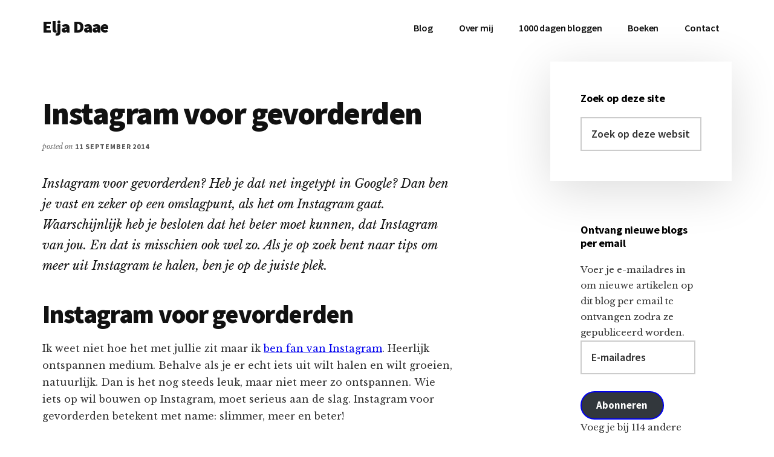

--- FILE ---
content_type: text/html; charset=UTF-8
request_url: https://www.eljadaae.nl/instagram-voor-gevorderden-beginners/
body_size: 36372
content:
<!DOCTYPE html>
<html dir="ltr" lang="nl-NL" prefix="og: https://ogp.me/ns#">
<head >
<meta charset="UTF-8" />
<meta name="viewport" content="width=device-width, initial-scale=1" />
<title>Instagram voor gevorderden | Elja Daae</title>

		<!-- All in One SEO Pro 4.9.3 - aioseo.com -->
	<meta name="description" content="Instagram voor gevorderden? Heb je dat net ingetypt in Google? Dan ben je vast en zeker op een omslagpunt, als het om Instagram gaat. Waarschijnlijk heb je besloten dat het beter moet kunnen, dat Instagram van jou. En dat is misschien ook wel zo. Als je op zoek bent naar tips om meer uit Instagram" />
	<meta name="robots" content="max-image-preview:large" />
	<meta name="author" content="Elja Daae"/>
	<link rel="canonical" href="https://www.eljadaae.nl/instagram-voor-gevorderden-beginners/" />
	<meta name="generator" content="All in One SEO Pro (AIOSEO) 4.9.3" />
		<meta property="og:locale" content="nl_NL" />
		<meta property="og:site_name" content="Elja Daae | Over Elja &amp; meer" />
		<meta property="og:type" content="article" />
		<meta property="og:title" content="Instagram voor gevorderden | Elja Daae" />
		<meta property="og:description" content="Instagram voor gevorderden? Heb je dat net ingetypt in Google? Dan ben je vast en zeker op een omslagpunt, als het om Instagram gaat. Waarschijnlijk heb je besloten dat het beter moet kunnen, dat Instagram van jou. En dat is misschien ook wel zo. Als je op zoek bent naar tips om meer uit Instagram" />
		<meta property="og:url" content="https://www.eljadaae.nl/instagram-voor-gevorderden-beginners/" />
		<meta property="og:image" content="https://www.eljadaae.nl/wp-content/uploads/2018/12/Elja-Daae-sq-kl.jpeg" />
		<meta property="og:image:secure_url" content="https://www.eljadaae.nl/wp-content/uploads/2018/12/Elja-Daae-sq-kl.jpeg" />
		<meta property="og:image:width" content="1000" />
		<meta property="og:image:height" content="927" />
		<meta property="article:published_time" content="2014-09-11T21:36:23+00:00" />
		<meta property="article:modified_time" content="2021-03-26T11:30:58+00:00" />
		<meta name="twitter:card" content="summary_large_image" />
		<meta name="twitter:title" content="Instagram voor gevorderden | Elja Daae" />
		<meta name="twitter:description" content="Instagram voor gevorderden? Heb je dat net ingetypt in Google? Dan ben je vast en zeker op een omslagpunt, als het om Instagram gaat. Waarschijnlijk heb je besloten dat het beter moet kunnen, dat Instagram van jou. En dat is misschien ook wel zo. Als je op zoek bent naar tips om meer uit Instagram" />
		<meta name="twitter:image" content="https://www.eljadaae.nl/wp-content/uploads/2018/12/Elja-Daae-sq-kl.jpeg" />
		<script type="application/ld+json" class="aioseo-schema">
			{"@context":"https:\/\/schema.org","@graph":[{"@type":"Article","@id":"https:\/\/www.eljadaae.nl\/instagram-voor-gevorderden-beginners\/#article","name":"Instagram voor gevorderden | Elja Daae","headline":"Instagram voor gevorderden","author":{"@id":"https:\/\/www.eljadaae.nl\/author\/dienwe\/#author"},"publisher":{"@id":"https:\/\/www.eljadaae.nl\/#person"},"image":{"@type":"ImageObject","url":"https:\/\/i0.wp.com\/www.eljadaae.nl\/wp-content\/uploads\/2014\/09\/Instagram-voor-gevorderd.png?fit=1024%2C512&ssl=1","width":1024,"height":512,"caption":"Instagram voor gevorderden"},"datePublished":"2014-09-11T23:36:23+02:00","dateModified":"2021-03-26T12:30:58+01:00","inLanguage":"nl-NL","commentCount":24,"mainEntityOfPage":{"@id":"https:\/\/www.eljadaae.nl\/instagram-voor-gevorderden-beginners\/#webpage"},"isPartOf":{"@id":"https:\/\/www.eljadaae.nl\/instagram-voor-gevorderden-beginners\/#webpage"},"articleSection":"Social media, Instagram, populairst, social media content"},{"@type":"BreadcrumbList","@id":"https:\/\/www.eljadaae.nl\/instagram-voor-gevorderden-beginners\/#breadcrumblist","itemListElement":[{"@type":"ListItem","@id":"https:\/\/www.eljadaae.nl#listItem","position":1,"name":"Home","item":"https:\/\/www.eljadaae.nl","nextItem":{"@type":"ListItem","@id":"https:\/\/www.eljadaae.nl\/category\/social-media-hands-on\/#listItem","name":"Social media"}},{"@type":"ListItem","@id":"https:\/\/www.eljadaae.nl\/category\/social-media-hands-on\/#listItem","position":2,"name":"Social media","item":"https:\/\/www.eljadaae.nl\/category\/social-media-hands-on\/","nextItem":{"@type":"ListItem","@id":"https:\/\/www.eljadaae.nl\/instagram-voor-gevorderden-beginners\/#listItem","name":"Instagram voor gevorderden"},"previousItem":{"@type":"ListItem","@id":"https:\/\/www.eljadaae.nl#listItem","name":"Home"}},{"@type":"ListItem","@id":"https:\/\/www.eljadaae.nl\/instagram-voor-gevorderden-beginners\/#listItem","position":3,"name":"Instagram voor gevorderden","previousItem":{"@type":"ListItem","@id":"https:\/\/www.eljadaae.nl\/category\/social-media-hands-on\/#listItem","name":"Social media"}}]},{"@type":"Person","@id":"https:\/\/www.eljadaae.nl\/#person","name":"Elja Daae","image":{"@type":"ImageObject","@id":"https:\/\/www.eljadaae.nl\/instagram-voor-gevorderden-beginners\/#personImage","url":"https:\/\/secure.gravatar.com\/avatar\/84c6d7a6053bb9b67274956ccb8462d708fd817d12dc0b935b9d29d791496bc4?s=96&d=blank&r=g","width":96,"height":96,"caption":"Elja Daae"}},{"@type":"Person","@id":"https:\/\/www.eljadaae.nl\/author\/dienwe\/#author","url":"https:\/\/www.eljadaae.nl\/author\/dienwe\/","name":"Elja Daae","image":{"@type":"ImageObject","url":"https:\/\/secure.gravatar.com\/avatar\/84c6d7a6053bb9b67274956ccb8462d708fd817d12dc0b935b9d29d791496bc4?s=96&d=blank&r=g"}},{"@type":"WebPage","@id":"https:\/\/www.eljadaae.nl\/instagram-voor-gevorderden-beginners\/#webpage","url":"https:\/\/www.eljadaae.nl\/instagram-voor-gevorderden-beginners\/","name":"Instagram voor gevorderden | Elja Daae","description":"Instagram voor gevorderden? Heb je dat net ingetypt in Google? Dan ben je vast en zeker op een omslagpunt, als het om Instagram gaat. Waarschijnlijk heb je besloten dat het beter moet kunnen, dat Instagram van jou. En dat is misschien ook wel zo. Als je op zoek bent naar tips om meer uit Instagram","inLanguage":"nl-NL","isPartOf":{"@id":"https:\/\/www.eljadaae.nl\/#website"},"breadcrumb":{"@id":"https:\/\/www.eljadaae.nl\/instagram-voor-gevorderden-beginners\/#breadcrumblist"},"author":{"@id":"https:\/\/www.eljadaae.nl\/author\/dienwe\/#author"},"creator":{"@id":"https:\/\/www.eljadaae.nl\/author\/dienwe\/#author"},"image":{"@type":"ImageObject","url":"https:\/\/i0.wp.com\/www.eljadaae.nl\/wp-content\/uploads\/2014\/09\/Instagram-voor-gevorderd.png?fit=1024%2C512&ssl=1","@id":"https:\/\/www.eljadaae.nl\/instagram-voor-gevorderden-beginners\/#mainImage","width":1024,"height":512,"caption":"Instagram voor gevorderden"},"primaryImageOfPage":{"@id":"https:\/\/www.eljadaae.nl\/instagram-voor-gevorderden-beginners\/#mainImage"},"datePublished":"2014-09-11T23:36:23+02:00","dateModified":"2021-03-26T12:30:58+01:00"},{"@type":"WebSite","@id":"https:\/\/www.eljadaae.nl\/#website","url":"https:\/\/www.eljadaae.nl\/","name":"Elja Daae","description":"Over Elja & meer","inLanguage":"nl-NL","publisher":{"@id":"https:\/\/www.eljadaae.nl\/#person"}}]}
		</script>
		<!-- All in One SEO Pro -->

<link rel='dns-prefetch' href='//stats.wp.com' />
<link rel='dns-prefetch' href='//fonts.googleapis.com' />
<link rel='dns-prefetch' href='//widgets.wp.com' />
<link rel='dns-prefetch' href='//s0.wp.com' />
<link rel='dns-prefetch' href='//0.gravatar.com' />
<link rel='dns-prefetch' href='//1.gravatar.com' />
<link rel='dns-prefetch' href='//2.gravatar.com' />
<link rel='dns-prefetch' href='//jetpack.wordpress.com' />
<link rel='dns-prefetch' href='//public-api.wordpress.com' />
<link rel='preconnect' href='//i0.wp.com' />
<link rel='preconnect' href='//c0.wp.com' />
<link rel="alternate" type="application/rss+xml" title="Elja Daae &raquo; feed" href="https://www.eljadaae.nl/feed/" />
<link rel="alternate" type="application/rss+xml" title="Elja Daae &raquo; reacties feed" href="https://www.eljadaae.nl/comments/feed/" />
<script id="wpp-js" src="https://www.eljadaae.nl/wp-content/plugins/wordpress-popular-posts/assets/js/wpp.min.js?ver=7.3.6" data-sampling="0" data-sampling-rate="100" data-api-url="https://www.eljadaae.nl/wp-json/wordpress-popular-posts" data-post-id="7141" data-token="db746fe92b" data-lang="0" data-debug="0"></script>
<link rel="alternate" type="application/rss+xml" title="Elja Daae &raquo; Instagram voor gevorderden reacties feed" href="https://www.eljadaae.nl/instagram-voor-gevorderden-beginners/feed/" />
<link rel="alternate" title="oEmbed (JSON)" type="application/json+oembed" href="https://www.eljadaae.nl/wp-json/oembed/1.0/embed?url=https%3A%2F%2Fwww.eljadaae.nl%2Finstagram-voor-gevorderden-beginners%2F" />
<link rel="alternate" title="oEmbed (XML)" type="text/xml+oembed" href="https://www.eljadaae.nl/wp-json/oembed/1.0/embed?url=https%3A%2F%2Fwww.eljadaae.nl%2Finstagram-voor-gevorderden-beginners%2F&#038;format=xml" />
<style id='wp-img-auto-sizes-contain-inline-css'>
img:is([sizes=auto i],[sizes^="auto," i]){contain-intrinsic-size:3000px 1500px}
/*# sourceURL=wp-img-auto-sizes-contain-inline-css */
</style>
<link rel='stylesheet' id='jetpack_related-posts-css' href='https://c0.wp.com/p/jetpack/15.4/modules/related-posts/related-posts.css' media='all' />
<link rel='stylesheet' id='authority-pro-css' href='https://www.eljadaae.nl/wp-content/themes/authority-pro/style.css?ver=1.4.0' media='all' />
<style id='authority-pro-inline-css'>

		.single .content .entry-content > p:first-of-type {
			color: #111111;
			font-size: 20px;
			font-style: italic;
			line-height: 1.7;
			margin: 0 0 35px;
		}
		
		a,
		h4,
		h5,
		button,
		input[type="button"],
		input[type="reset"],
		input[type="submit"],		
		.authority-subtitle,
		.button,
		.genesis-nav-menu .highlight a,
		.more-link,
		.entry-title a:focus,
		.entry-title a:hover,
		.genesis-nav-menu a:focus,
		.genesis-nav-menu a:hover,
		.genesis-nav-menu .current-menu-item > a,
		.genesis-nav-menu .sub-menu .current-menu-item > a:focus,
		.genesis-nav-menu .sub-menu .current-menu-item > a:hover,
		.genesis-responsive-menu .genesis-nav-menu a:focus,
		.genesis-responsive-menu .genesis-nav-menu a:hover,
		.menu-toggle:focus,
		.menu-toggle:hover,
		.site-container div.wpforms-container-full .wpforms-form input[type="submit"],
		.site-container div.wpforms-container-full .wpforms-form button[type="submit"],
		.sub-menu-toggle:focus,
		.sub-menu-toggle:hover {
			color: #0000ee;
		}

		button,
		input[type="button"],
		input[type="reset"],
		input[type="submit"],
		.button,
		.genesis-nav-menu .highlight a,
		.more-link,
		.site-container div.wpforms-container-full .wpforms-form input[type="submit"],
		.site-container div.wpforms-container-full .wpforms-form button[type="submit"] {
			border-color: #0000ee;
		}

		.enews-widget::after,
		.sidebar .enews-widget:nth-child(2n+1)::after {
			background: #0000ee;
		}

		button.primary,
		input[type="button"].primary,
		input[type="reset"].primary,
		input[type="submit"].primary,
		.authority-top-banner,
		.button.primary,
		.more-link,
		.sidebar .enews-widget input[type="submit"],
		.enews-widget input[type="submit"] {
			background-color: #0000ee;
			color: #ffffff;
		}

		.authority-top-banner a,
		.authority-top-banner a:focus,
		.authority-top-banner a:hover,
		#authority-top-banner-close,
		#authority-top-banner-close:focus,
		#authority-top-banner-close:hover {
			color: #ffffff;
		}

		.archive-pagination .pagination-next > a,
		.archive-pagination .pagination-previous > a,
		.menu-toggle,
		.sub-menu-toggle {
			border-color: #0000ee;
			color: #0000ee;
		}

		a.button:focus,
		a.button:hover,
		button:focus,
		button:hover,
		input[type="button"]:focus,
		input[type="button"]:hover,
		input[type="reset"]:focus,
		input[type="reset"]:hover,
		input[type="submit"]:focus,
		input[type="submit"]:hover,
		.archive-pagination li a:focus,
		.archive-pagination li a:hover,
		.archive-pagination .active a,
		.archive-pagination .pagination-next > a:focus,
		.archive-pagination .pagination-next > a:hover,
		.archive-pagination .pagination-previous > a:focus,
		.archive-pagination .pagination-previous > a:hover,
		.button:focus,
		.button:hover,
		.enews-widget input[type="submit"]:focus,
		.enews-widget input[type="submit"]:hover,
		.genesis-nav-menu .highlight a:focus,
		.genesis-nav-menu .highlight a:hover,
		.menu-toggle:focus,
		.menu-toggle:hover,
		.more-link:focus,
		.more-link:hover,
		.sidebar .enews-widget input[type="submit"]:focus,
		.sidebar .enews-widget input[type="submit"]:hover,
		.site-container div.wpforms-container-full .wpforms-form input[type="submit"]:focus,
		.site-container div.wpforms-container-full .wpforms-form input[type="submit"]:hover,
		.site-container div.wpforms-container-full .wpforms-form button[type="submit"]:focus,
		.site-container div.wpforms-container-full .wpforms-form button[type="submit"]:hover,
		.sub-menu-toggle:focus,
		.sub-menu-toggle:hover {
			background-color: #1414ff;
			border-color: #1414ff;
			color: #ffffff;
		}
		
/*# sourceURL=authority-pro-inline-css */
</style>
<style id='wp-emoji-styles-inline-css'>

	img.wp-smiley, img.emoji {
		display: inline !important;
		border: none !important;
		box-shadow: none !important;
		height: 1em !important;
		width: 1em !important;
		margin: 0 0.07em !important;
		vertical-align: -0.1em !important;
		background: none !important;
		padding: 0 !important;
	}
/*# sourceURL=wp-emoji-styles-inline-css */
</style>
<style id='wp-block-library-inline-css'>
:root{--wp-block-synced-color:#7a00df;--wp-block-synced-color--rgb:122,0,223;--wp-bound-block-color:var(--wp-block-synced-color);--wp-editor-canvas-background:#ddd;--wp-admin-theme-color:#007cba;--wp-admin-theme-color--rgb:0,124,186;--wp-admin-theme-color-darker-10:#006ba1;--wp-admin-theme-color-darker-10--rgb:0,107,160.5;--wp-admin-theme-color-darker-20:#005a87;--wp-admin-theme-color-darker-20--rgb:0,90,135;--wp-admin-border-width-focus:2px}@media (min-resolution:192dpi){:root{--wp-admin-border-width-focus:1.5px}}.wp-element-button{cursor:pointer}:root .has-very-light-gray-background-color{background-color:#eee}:root .has-very-dark-gray-background-color{background-color:#313131}:root .has-very-light-gray-color{color:#eee}:root .has-very-dark-gray-color{color:#313131}:root .has-vivid-green-cyan-to-vivid-cyan-blue-gradient-background{background:linear-gradient(135deg,#00d084,#0693e3)}:root .has-purple-crush-gradient-background{background:linear-gradient(135deg,#34e2e4,#4721fb 50%,#ab1dfe)}:root .has-hazy-dawn-gradient-background{background:linear-gradient(135deg,#faaca8,#dad0ec)}:root .has-subdued-olive-gradient-background{background:linear-gradient(135deg,#fafae1,#67a671)}:root .has-atomic-cream-gradient-background{background:linear-gradient(135deg,#fdd79a,#004a59)}:root .has-nightshade-gradient-background{background:linear-gradient(135deg,#330968,#31cdcf)}:root .has-midnight-gradient-background{background:linear-gradient(135deg,#020381,#2874fc)}:root{--wp--preset--font-size--normal:16px;--wp--preset--font-size--huge:42px}.has-regular-font-size{font-size:1em}.has-larger-font-size{font-size:2.625em}.has-normal-font-size{font-size:var(--wp--preset--font-size--normal)}.has-huge-font-size{font-size:var(--wp--preset--font-size--huge)}.has-text-align-center{text-align:center}.has-text-align-left{text-align:left}.has-text-align-right{text-align:right}.has-fit-text{white-space:nowrap!important}#end-resizable-editor-section{display:none}.aligncenter{clear:both}.items-justified-left{justify-content:flex-start}.items-justified-center{justify-content:center}.items-justified-right{justify-content:flex-end}.items-justified-space-between{justify-content:space-between}.screen-reader-text{border:0;clip-path:inset(50%);height:1px;margin:-1px;overflow:hidden;padding:0;position:absolute;width:1px;word-wrap:normal!important}.screen-reader-text:focus{background-color:#ddd;clip-path:none;color:#444;display:block;font-size:1em;height:auto;left:5px;line-height:normal;padding:15px 23px 14px;text-decoration:none;top:5px;width:auto;z-index:100000}html :where(.has-border-color){border-style:solid}html :where([style*=border-top-color]){border-top-style:solid}html :where([style*=border-right-color]){border-right-style:solid}html :where([style*=border-bottom-color]){border-bottom-style:solid}html :where([style*=border-left-color]){border-left-style:solid}html :where([style*=border-width]){border-style:solid}html :where([style*=border-top-width]){border-top-style:solid}html :where([style*=border-right-width]){border-right-style:solid}html :where([style*=border-bottom-width]){border-bottom-style:solid}html :where([style*=border-left-width]){border-left-style:solid}html :where(img[class*=wp-image-]){height:auto;max-width:100%}:where(figure){margin:0 0 1em}html :where(.is-position-sticky){--wp-admin--admin-bar--position-offset:var(--wp-admin--admin-bar--height,0px)}@media screen and (max-width:600px){html :where(.is-position-sticky){--wp-admin--admin-bar--position-offset:0px}}

/*# sourceURL=wp-block-library-inline-css */
</style><style id='wp-block-heading-inline-css'>
h1:where(.wp-block-heading).has-background,h2:where(.wp-block-heading).has-background,h3:where(.wp-block-heading).has-background,h4:where(.wp-block-heading).has-background,h5:where(.wp-block-heading).has-background,h6:where(.wp-block-heading).has-background{padding:1.25em 2.375em}h1.has-text-align-left[style*=writing-mode]:where([style*=vertical-lr]),h1.has-text-align-right[style*=writing-mode]:where([style*=vertical-rl]),h2.has-text-align-left[style*=writing-mode]:where([style*=vertical-lr]),h2.has-text-align-right[style*=writing-mode]:where([style*=vertical-rl]),h3.has-text-align-left[style*=writing-mode]:where([style*=vertical-lr]),h3.has-text-align-right[style*=writing-mode]:where([style*=vertical-rl]),h4.has-text-align-left[style*=writing-mode]:where([style*=vertical-lr]),h4.has-text-align-right[style*=writing-mode]:where([style*=vertical-rl]),h5.has-text-align-left[style*=writing-mode]:where([style*=vertical-lr]),h5.has-text-align-right[style*=writing-mode]:where([style*=vertical-rl]),h6.has-text-align-left[style*=writing-mode]:where([style*=vertical-lr]),h6.has-text-align-right[style*=writing-mode]:where([style*=vertical-rl]){rotate:180deg}
/*# sourceURL=https://c0.wp.com/c/6.9/wp-includes/blocks/heading/style.min.css */
</style>
<style id='wp-block-group-inline-css'>
.wp-block-group{box-sizing:border-box}:where(.wp-block-group.wp-block-group-is-layout-constrained){position:relative}
/*# sourceURL=https://c0.wp.com/c/6.9/wp-includes/blocks/group/style.min.css */
</style>
<style id='wp-block-paragraph-inline-css'>
.is-small-text{font-size:.875em}.is-regular-text{font-size:1em}.is-large-text{font-size:2.25em}.is-larger-text{font-size:3em}.has-drop-cap:not(:focus):first-letter{float:left;font-size:8.4em;font-style:normal;font-weight:100;line-height:.68;margin:.05em .1em 0 0;text-transform:uppercase}body.rtl .has-drop-cap:not(:focus):first-letter{float:none;margin-left:.1em}p.has-drop-cap.has-background{overflow:hidden}:root :where(p.has-background){padding:1.25em 2.375em}:where(p.has-text-color:not(.has-link-color)) a{color:inherit}p.has-text-align-left[style*="writing-mode:vertical-lr"],p.has-text-align-right[style*="writing-mode:vertical-rl"]{rotate:180deg}
/*# sourceURL=https://c0.wp.com/c/6.9/wp-includes/blocks/paragraph/style.min.css */
</style>
<style id='wp-block-separator-inline-css'>
@charset "UTF-8";.wp-block-separator{border:none;border-top:2px solid}:root :where(.wp-block-separator.is-style-dots){height:auto;line-height:1;text-align:center}:root :where(.wp-block-separator.is-style-dots):before{color:currentColor;content:"···";font-family:serif;font-size:1.5em;letter-spacing:2em;padding-left:2em}.wp-block-separator.is-style-dots{background:none!important;border:none!important}
/*# sourceURL=https://c0.wp.com/c/6.9/wp-includes/blocks/separator/style.min.css */
</style>
<style id='global-styles-inline-css'>
:root{--wp--preset--aspect-ratio--square: 1;--wp--preset--aspect-ratio--4-3: 4/3;--wp--preset--aspect-ratio--3-4: 3/4;--wp--preset--aspect-ratio--3-2: 3/2;--wp--preset--aspect-ratio--2-3: 2/3;--wp--preset--aspect-ratio--16-9: 16/9;--wp--preset--aspect-ratio--9-16: 9/16;--wp--preset--color--black: #000000;--wp--preset--color--cyan-bluish-gray: #abb8c3;--wp--preset--color--white: #ffffff;--wp--preset--color--pale-pink: #f78da7;--wp--preset--color--vivid-red: #cf2e2e;--wp--preset--color--luminous-vivid-orange: #ff6900;--wp--preset--color--luminous-vivid-amber: #fcb900;--wp--preset--color--light-green-cyan: #7bdcb5;--wp--preset--color--vivid-green-cyan: #00d084;--wp--preset--color--pale-cyan-blue: #8ed1fc;--wp--preset--color--vivid-cyan-blue: #0693e3;--wp--preset--color--vivid-purple: #9b51e0;--wp--preset--color--theme-primary: #0000ee;--wp--preset--gradient--vivid-cyan-blue-to-vivid-purple: linear-gradient(135deg,rgb(6,147,227) 0%,rgb(155,81,224) 100%);--wp--preset--gradient--light-green-cyan-to-vivid-green-cyan: linear-gradient(135deg,rgb(122,220,180) 0%,rgb(0,208,130) 100%);--wp--preset--gradient--luminous-vivid-amber-to-luminous-vivid-orange: linear-gradient(135deg,rgb(252,185,0) 0%,rgb(255,105,0) 100%);--wp--preset--gradient--luminous-vivid-orange-to-vivid-red: linear-gradient(135deg,rgb(255,105,0) 0%,rgb(207,46,46) 100%);--wp--preset--gradient--very-light-gray-to-cyan-bluish-gray: linear-gradient(135deg,rgb(238,238,238) 0%,rgb(169,184,195) 100%);--wp--preset--gradient--cool-to-warm-spectrum: linear-gradient(135deg,rgb(74,234,220) 0%,rgb(151,120,209) 20%,rgb(207,42,186) 40%,rgb(238,44,130) 60%,rgb(251,105,98) 80%,rgb(254,248,76) 100%);--wp--preset--gradient--blush-light-purple: linear-gradient(135deg,rgb(255,206,236) 0%,rgb(152,150,240) 100%);--wp--preset--gradient--blush-bordeaux: linear-gradient(135deg,rgb(254,205,165) 0%,rgb(254,45,45) 50%,rgb(107,0,62) 100%);--wp--preset--gradient--luminous-dusk: linear-gradient(135deg,rgb(255,203,112) 0%,rgb(199,81,192) 50%,rgb(65,88,208) 100%);--wp--preset--gradient--pale-ocean: linear-gradient(135deg,rgb(255,245,203) 0%,rgb(182,227,212) 50%,rgb(51,167,181) 100%);--wp--preset--gradient--electric-grass: linear-gradient(135deg,rgb(202,248,128) 0%,rgb(113,206,126) 100%);--wp--preset--gradient--midnight: linear-gradient(135deg,rgb(2,3,129) 0%,rgb(40,116,252) 100%);--wp--preset--font-size--small: 12px;--wp--preset--font-size--medium: 20px;--wp--preset--font-size--large: 20px;--wp--preset--font-size--x-large: 42px;--wp--preset--font-size--normal: 16px;--wp--preset--font-size--larger: 24px;--wp--preset--spacing--20: 0.44rem;--wp--preset--spacing--30: 0.67rem;--wp--preset--spacing--40: 1rem;--wp--preset--spacing--50: 1.5rem;--wp--preset--spacing--60: 2.25rem;--wp--preset--spacing--70: 3.38rem;--wp--preset--spacing--80: 5.06rem;--wp--preset--shadow--natural: 6px 6px 9px rgba(0, 0, 0, 0.2);--wp--preset--shadow--deep: 12px 12px 50px rgba(0, 0, 0, 0.4);--wp--preset--shadow--sharp: 6px 6px 0px rgba(0, 0, 0, 0.2);--wp--preset--shadow--outlined: 6px 6px 0px -3px rgb(255, 255, 255), 6px 6px rgb(0, 0, 0);--wp--preset--shadow--crisp: 6px 6px 0px rgb(0, 0, 0);}:where(.is-layout-flex){gap: 0.5em;}:where(.is-layout-grid){gap: 0.5em;}body .is-layout-flex{display: flex;}.is-layout-flex{flex-wrap: wrap;align-items: center;}.is-layout-flex > :is(*, div){margin: 0;}body .is-layout-grid{display: grid;}.is-layout-grid > :is(*, div){margin: 0;}:where(.wp-block-columns.is-layout-flex){gap: 2em;}:where(.wp-block-columns.is-layout-grid){gap: 2em;}:where(.wp-block-post-template.is-layout-flex){gap: 1.25em;}:where(.wp-block-post-template.is-layout-grid){gap: 1.25em;}.has-black-color{color: var(--wp--preset--color--black) !important;}.has-cyan-bluish-gray-color{color: var(--wp--preset--color--cyan-bluish-gray) !important;}.has-white-color{color: var(--wp--preset--color--white) !important;}.has-pale-pink-color{color: var(--wp--preset--color--pale-pink) !important;}.has-vivid-red-color{color: var(--wp--preset--color--vivid-red) !important;}.has-luminous-vivid-orange-color{color: var(--wp--preset--color--luminous-vivid-orange) !important;}.has-luminous-vivid-amber-color{color: var(--wp--preset--color--luminous-vivid-amber) !important;}.has-light-green-cyan-color{color: var(--wp--preset--color--light-green-cyan) !important;}.has-vivid-green-cyan-color{color: var(--wp--preset--color--vivid-green-cyan) !important;}.has-pale-cyan-blue-color{color: var(--wp--preset--color--pale-cyan-blue) !important;}.has-vivid-cyan-blue-color{color: var(--wp--preset--color--vivid-cyan-blue) !important;}.has-vivid-purple-color{color: var(--wp--preset--color--vivid-purple) !important;}.has-black-background-color{background-color: var(--wp--preset--color--black) !important;}.has-cyan-bluish-gray-background-color{background-color: var(--wp--preset--color--cyan-bluish-gray) !important;}.has-white-background-color{background-color: var(--wp--preset--color--white) !important;}.has-pale-pink-background-color{background-color: var(--wp--preset--color--pale-pink) !important;}.has-vivid-red-background-color{background-color: var(--wp--preset--color--vivid-red) !important;}.has-luminous-vivid-orange-background-color{background-color: var(--wp--preset--color--luminous-vivid-orange) !important;}.has-luminous-vivid-amber-background-color{background-color: var(--wp--preset--color--luminous-vivid-amber) !important;}.has-light-green-cyan-background-color{background-color: var(--wp--preset--color--light-green-cyan) !important;}.has-vivid-green-cyan-background-color{background-color: var(--wp--preset--color--vivid-green-cyan) !important;}.has-pale-cyan-blue-background-color{background-color: var(--wp--preset--color--pale-cyan-blue) !important;}.has-vivid-cyan-blue-background-color{background-color: var(--wp--preset--color--vivid-cyan-blue) !important;}.has-vivid-purple-background-color{background-color: var(--wp--preset--color--vivid-purple) !important;}.has-black-border-color{border-color: var(--wp--preset--color--black) !important;}.has-cyan-bluish-gray-border-color{border-color: var(--wp--preset--color--cyan-bluish-gray) !important;}.has-white-border-color{border-color: var(--wp--preset--color--white) !important;}.has-pale-pink-border-color{border-color: var(--wp--preset--color--pale-pink) !important;}.has-vivid-red-border-color{border-color: var(--wp--preset--color--vivid-red) !important;}.has-luminous-vivid-orange-border-color{border-color: var(--wp--preset--color--luminous-vivid-orange) !important;}.has-luminous-vivid-amber-border-color{border-color: var(--wp--preset--color--luminous-vivid-amber) !important;}.has-light-green-cyan-border-color{border-color: var(--wp--preset--color--light-green-cyan) !important;}.has-vivid-green-cyan-border-color{border-color: var(--wp--preset--color--vivid-green-cyan) !important;}.has-pale-cyan-blue-border-color{border-color: var(--wp--preset--color--pale-cyan-blue) !important;}.has-vivid-cyan-blue-border-color{border-color: var(--wp--preset--color--vivid-cyan-blue) !important;}.has-vivid-purple-border-color{border-color: var(--wp--preset--color--vivid-purple) !important;}.has-vivid-cyan-blue-to-vivid-purple-gradient-background{background: var(--wp--preset--gradient--vivid-cyan-blue-to-vivid-purple) !important;}.has-light-green-cyan-to-vivid-green-cyan-gradient-background{background: var(--wp--preset--gradient--light-green-cyan-to-vivid-green-cyan) !important;}.has-luminous-vivid-amber-to-luminous-vivid-orange-gradient-background{background: var(--wp--preset--gradient--luminous-vivid-amber-to-luminous-vivid-orange) !important;}.has-luminous-vivid-orange-to-vivid-red-gradient-background{background: var(--wp--preset--gradient--luminous-vivid-orange-to-vivid-red) !important;}.has-very-light-gray-to-cyan-bluish-gray-gradient-background{background: var(--wp--preset--gradient--very-light-gray-to-cyan-bluish-gray) !important;}.has-cool-to-warm-spectrum-gradient-background{background: var(--wp--preset--gradient--cool-to-warm-spectrum) !important;}.has-blush-light-purple-gradient-background{background: var(--wp--preset--gradient--blush-light-purple) !important;}.has-blush-bordeaux-gradient-background{background: var(--wp--preset--gradient--blush-bordeaux) !important;}.has-luminous-dusk-gradient-background{background: var(--wp--preset--gradient--luminous-dusk) !important;}.has-pale-ocean-gradient-background{background: var(--wp--preset--gradient--pale-ocean) !important;}.has-electric-grass-gradient-background{background: var(--wp--preset--gradient--electric-grass) !important;}.has-midnight-gradient-background{background: var(--wp--preset--gradient--midnight) !important;}.has-small-font-size{font-size: var(--wp--preset--font-size--small) !important;}.has-medium-font-size{font-size: var(--wp--preset--font-size--medium) !important;}.has-large-font-size{font-size: var(--wp--preset--font-size--large) !important;}.has-x-large-font-size{font-size: var(--wp--preset--font-size--x-large) !important;}
/*# sourceURL=global-styles-inline-css */
</style>
<style id='core-block-supports-inline-css'>
.wp-container-core-group-is-layout-bcfe9290 > :where(:not(.alignleft):not(.alignright):not(.alignfull)){max-width:480px;margin-left:auto !important;margin-right:auto !important;}.wp-container-core-group-is-layout-bcfe9290 > .alignwide{max-width:480px;}.wp-container-core-group-is-layout-bcfe9290 .alignfull{max-width:none;}
/*# sourceURL=core-block-supports-inline-css */
</style>

<style id='classic-theme-styles-inline-css'>
/*! This file is auto-generated */
.wp-block-button__link{color:#fff;background-color:#32373c;border-radius:9999px;box-shadow:none;text-decoration:none;padding:calc(.667em + 2px) calc(1.333em + 2px);font-size:1.125em}.wp-block-file__button{background:#32373c;color:#fff;text-decoration:none}
/*# sourceURL=/wp-includes/css/classic-themes.min.css */
</style>
<link rel='stylesheet' id='wordpress-popular-posts-css-css' href='https://www.eljadaae.nl/wp-content/plugins/wordpress-popular-posts/assets/css/wpp.css?ver=7.3.6' media='all' />
<link rel='stylesheet' id='authority-fonts-css' href='//fonts.googleapis.com/css?family=Source+Sans+Pro%3A600%2C700%2C900%7CLibre+Baskerville%3A400%2C400italic%2C700&#038;ver=1.4.0' media='all' />
<link rel='stylesheet' id='dashicons-css' href='https://c0.wp.com/c/6.9/wp-includes/css/dashicons.min.css' media='all' />
<link rel='stylesheet' id='jetpack_likes-css' href='https://c0.wp.com/p/jetpack/15.4/modules/likes/style.css' media='all' />
<link rel='stylesheet' id='authority-pro-gutenberg-css' href='https://www.eljadaae.nl/wp-content/themes/authority-pro/lib/gutenberg/front-end.css?ver=1.4.0' media='all' />
<style id='authority-pro-gutenberg-inline-css'>
.ab-block-post-grid a.ab-block-post-grid-more-link,
.ab-block-post-grid .ab-post-grid-items .ab-block-post-grid-title a:focus,
.ab-block-post-grid .ab-post-grid-items .ab-block-post-grid-title a:hover,
.wp-block-image.vertical-caption figcaption a:focus,
.wp-block-image.vertical-caption figcaption a:hover {
	color: #0000ee;
}

.site-container .ab-button,
.site-container .ab-newsletter-submit,
.site-container .ab-newsletter-submit:hover,
.site-container .wp-block-button .wp-block-button__link,
.wp-block-media-text .wp-block-media-text__media::after,
.wp-block-image.stylized-background::after {
	background-color: #0000ee;
}

.site-container .ab-button,
.wp-block-button .wp-block-button__link:not(.has-background),
.wp-block-button .wp-block-button__link:not(.has-background):focus,
.wp-block-button .wp-block-button__link:not(.has-background):hover {
	color: #ffffff;
}

.site-container .wp-block-button.is-style-outline .wp-block-button__link {
	color: #0000ee;
}

.site-container .wp-block-button.is-style-outline .wp-block-button__link:focus,
.site-container .wp-block-button.is-style-outline .wp-block-button__link:hover {
	color: #2323ff;
}

.site-container .wp-block-pullquote.is-style-solid-color {
	background-color: #0000ee;
}		.site-container .has-small-font-size {
			font-size: 12px;
		}		.site-container .has-normal-font-size {
			font-size: 16px;
		}		.site-container .has-large-font-size {
			font-size: 20px;
		}		.site-container .has-larger-font-size {
			font-size: 24px;
		}		.site-container .has-theme-primary-color,
		.site-container .wp-block-button .wp-block-button__link.has-theme-primary-color,
		.site-container .wp-block-button.is-style-outline .wp-block-button__link.has-theme-primary-color {
			color: #0000ee;
		}

		.site-container .has-theme-primary-background-color,
		.site-container .wp-block-button .wp-block-button__link.has-theme-primary-background-color,
		.site-container .wp-block-pullquote.is-style-solid-color.has-theme-primary-background-color {
			background-color: #0000ee;
		}
/*# sourceURL=authority-pro-gutenberg-inline-css */
</style>
<link rel='stylesheet' id='jetpack-subscriptions-css' href='https://c0.wp.com/p/jetpack/15.4/_inc/build/subscriptions/subscriptions.min.css' media='all' />
<link rel='stylesheet' id='sharedaddy-css' href='https://c0.wp.com/p/jetpack/15.4/modules/sharedaddy/sharing.css' media='all' />
<link rel='stylesheet' id='social-logos-css' href='https://c0.wp.com/p/jetpack/15.4/_inc/social-logos/social-logos.min.css' media='all' />
<script id="jetpack_related-posts-js-extra">
var related_posts_js_options = {"post_heading":"h4"};
//# sourceURL=jetpack_related-posts-js-extra
</script>
<script src="https://c0.wp.com/p/jetpack/15.4/_inc/build/related-posts/related-posts.min.js" id="jetpack_related-posts-js"></script>
<script src="https://c0.wp.com/c/6.9/wp-includes/js/jquery/jquery.min.js" id="jquery-core-js"></script>
<script src="https://c0.wp.com/c/6.9/wp-includes/js/jquery/jquery-migrate.min.js" id="jquery-migrate-js"></script>
<link rel="https://api.w.org/" href="https://www.eljadaae.nl/wp-json/" /><link rel="alternate" title="JSON" type="application/json" href="https://www.eljadaae.nl/wp-json/wp/v2/posts/7141" /><link rel="EditURI" type="application/rsd+xml" title="RSD" href="https://www.eljadaae.nl/xmlrpc.php?rsd" />
<meta name="generator" content="WordPress 6.9" />
<link rel='shortlink' href='https://www.eljadaae.nl/?p=7141' />

<!-- StarBox - the Author Box for Humans 3.5.4, visit: https://wordpress.org/plugins/starbox/ -->
<!-- /StarBox - the Author Box for Humans -->

<link rel='stylesheet' id='cc081d6c93-css' href='https://www.eljadaae.nl/wp-content/plugins/starbox/themes/business/css/frontend.min.css?ver=3.5.4' media='all' />
<script src="https://www.eljadaae.nl/wp-content/plugins/starbox/themes/business/js/frontend.min.js?ver=3.5.4" id="6a35e88c33-js"></script>
<link rel='stylesheet' id='4bbdff44cf-css' href='https://www.eljadaae.nl/wp-content/plugins/starbox/themes/admin/css/hidedefault.min.css?ver=3.5.4' media='all' />
	<style>img#wpstats{display:none}</style>
		            <style id="wpp-loading-animation-styles">@-webkit-keyframes bgslide{from{background-position-x:0}to{background-position-x:-200%}}@keyframes bgslide{from{background-position-x:0}to{background-position-x:-200%}}.wpp-widget-block-placeholder,.wpp-shortcode-placeholder{margin:0 auto;width:60px;height:3px;background:#dd3737;background:linear-gradient(90deg,#dd3737 0%,#571313 10%,#dd3737 100%);background-size:200% auto;border-radius:3px;-webkit-animation:bgslide 1s infinite linear;animation:bgslide 1s infinite linear}</style>
            <link rel="pingback" href="https://www.eljadaae.nl/xmlrpc.php" />
<link rel="icon" href="https://i0.wp.com/www.eljadaae.nl/wp-content/uploads/2016/03/elja-logo-300-BG.png?fit=32%2C32&#038;ssl=1" sizes="32x32" />
<link rel="icon" href="https://i0.wp.com/www.eljadaae.nl/wp-content/uploads/2016/03/elja-logo-300-BG.png?fit=192%2C192&#038;ssl=1" sizes="192x192" />
<link rel="apple-touch-icon" href="https://i0.wp.com/www.eljadaae.nl/wp-content/uploads/2016/03/elja-logo-300-BG.png?fit=180%2C180&#038;ssl=1" />
<meta name="msapplication-TileImage" content="https://i0.wp.com/www.eljadaae.nl/wp-content/uploads/2016/03/elja-logo-300-BG.png?fit=270%2C270&#038;ssl=1" />
<style id='jetpack-block-subscriptions-inline-css'>
.is-style-compact .is-not-subscriber .wp-block-button__link,.is-style-compact .is-not-subscriber .wp-block-jetpack-subscriptions__button{border-end-start-radius:0!important;border-start-start-radius:0!important;margin-inline-start:0!important}.is-style-compact .is-not-subscriber .components-text-control__input,.is-style-compact .is-not-subscriber p#subscribe-email input[type=email]{border-end-end-radius:0!important;border-start-end-radius:0!important}.is-style-compact:not(.wp-block-jetpack-subscriptions__use-newline) .components-text-control__input{border-inline-end-width:0!important}.wp-block-jetpack-subscriptions.wp-block-jetpack-subscriptions__supports-newline .wp-block-jetpack-subscriptions__form-container{display:flex;flex-direction:column}.wp-block-jetpack-subscriptions.wp-block-jetpack-subscriptions__supports-newline:not(.wp-block-jetpack-subscriptions__use-newline) .is-not-subscriber .wp-block-jetpack-subscriptions__form-elements{align-items:flex-start;display:flex}.wp-block-jetpack-subscriptions.wp-block-jetpack-subscriptions__supports-newline:not(.wp-block-jetpack-subscriptions__use-newline) p#subscribe-submit{display:flex;justify-content:center}.wp-block-jetpack-subscriptions.wp-block-jetpack-subscriptions__supports-newline .wp-block-jetpack-subscriptions__form .wp-block-jetpack-subscriptions__button,.wp-block-jetpack-subscriptions.wp-block-jetpack-subscriptions__supports-newline .wp-block-jetpack-subscriptions__form .wp-block-jetpack-subscriptions__textfield .components-text-control__input,.wp-block-jetpack-subscriptions.wp-block-jetpack-subscriptions__supports-newline .wp-block-jetpack-subscriptions__form button,.wp-block-jetpack-subscriptions.wp-block-jetpack-subscriptions__supports-newline .wp-block-jetpack-subscriptions__form input[type=email],.wp-block-jetpack-subscriptions.wp-block-jetpack-subscriptions__supports-newline form .wp-block-jetpack-subscriptions__button,.wp-block-jetpack-subscriptions.wp-block-jetpack-subscriptions__supports-newline form .wp-block-jetpack-subscriptions__textfield .components-text-control__input,.wp-block-jetpack-subscriptions.wp-block-jetpack-subscriptions__supports-newline form button,.wp-block-jetpack-subscriptions.wp-block-jetpack-subscriptions__supports-newline form input[type=email]{box-sizing:border-box;cursor:pointer;line-height:1.3;min-width:auto!important;white-space:nowrap!important}.wp-block-jetpack-subscriptions.wp-block-jetpack-subscriptions__supports-newline .wp-block-jetpack-subscriptions__form input[type=email]::placeholder,.wp-block-jetpack-subscriptions.wp-block-jetpack-subscriptions__supports-newline .wp-block-jetpack-subscriptions__form input[type=email]:disabled,.wp-block-jetpack-subscriptions.wp-block-jetpack-subscriptions__supports-newline form input[type=email]::placeholder,.wp-block-jetpack-subscriptions.wp-block-jetpack-subscriptions__supports-newline form input[type=email]:disabled{color:currentColor;opacity:.5}.wp-block-jetpack-subscriptions.wp-block-jetpack-subscriptions__supports-newline .wp-block-jetpack-subscriptions__form .wp-block-jetpack-subscriptions__button,.wp-block-jetpack-subscriptions.wp-block-jetpack-subscriptions__supports-newline .wp-block-jetpack-subscriptions__form button,.wp-block-jetpack-subscriptions.wp-block-jetpack-subscriptions__supports-newline form .wp-block-jetpack-subscriptions__button,.wp-block-jetpack-subscriptions.wp-block-jetpack-subscriptions__supports-newline form button{border-color:#0000;border-style:solid}.wp-block-jetpack-subscriptions.wp-block-jetpack-subscriptions__supports-newline .wp-block-jetpack-subscriptions__form .wp-block-jetpack-subscriptions__textfield,.wp-block-jetpack-subscriptions.wp-block-jetpack-subscriptions__supports-newline .wp-block-jetpack-subscriptions__form p#subscribe-email,.wp-block-jetpack-subscriptions.wp-block-jetpack-subscriptions__supports-newline form .wp-block-jetpack-subscriptions__textfield,.wp-block-jetpack-subscriptions.wp-block-jetpack-subscriptions__supports-newline form p#subscribe-email{background:#0000;flex-grow:1}.wp-block-jetpack-subscriptions.wp-block-jetpack-subscriptions__supports-newline .wp-block-jetpack-subscriptions__form .wp-block-jetpack-subscriptions__textfield .components-base-control__field,.wp-block-jetpack-subscriptions.wp-block-jetpack-subscriptions__supports-newline .wp-block-jetpack-subscriptions__form .wp-block-jetpack-subscriptions__textfield .components-text-control__input,.wp-block-jetpack-subscriptions.wp-block-jetpack-subscriptions__supports-newline .wp-block-jetpack-subscriptions__form .wp-block-jetpack-subscriptions__textfield input[type=email],.wp-block-jetpack-subscriptions.wp-block-jetpack-subscriptions__supports-newline .wp-block-jetpack-subscriptions__form p#subscribe-email .components-base-control__field,.wp-block-jetpack-subscriptions.wp-block-jetpack-subscriptions__supports-newline .wp-block-jetpack-subscriptions__form p#subscribe-email .components-text-control__input,.wp-block-jetpack-subscriptions.wp-block-jetpack-subscriptions__supports-newline .wp-block-jetpack-subscriptions__form p#subscribe-email input[type=email],.wp-block-jetpack-subscriptions.wp-block-jetpack-subscriptions__supports-newline form .wp-block-jetpack-subscriptions__textfield .components-base-control__field,.wp-block-jetpack-subscriptions.wp-block-jetpack-subscriptions__supports-newline form .wp-block-jetpack-subscriptions__textfield .components-text-control__input,.wp-block-jetpack-subscriptions.wp-block-jetpack-subscriptions__supports-newline form .wp-block-jetpack-subscriptions__textfield input[type=email],.wp-block-jetpack-subscriptions.wp-block-jetpack-subscriptions__supports-newline form p#subscribe-email .components-base-control__field,.wp-block-jetpack-subscriptions.wp-block-jetpack-subscriptions__supports-newline form p#subscribe-email .components-text-control__input,.wp-block-jetpack-subscriptions.wp-block-jetpack-subscriptions__supports-newline form p#subscribe-email input[type=email]{height:auto;margin:0;width:100%}.wp-block-jetpack-subscriptions.wp-block-jetpack-subscriptions__supports-newline .wp-block-jetpack-subscriptions__form p#subscribe-email,.wp-block-jetpack-subscriptions.wp-block-jetpack-subscriptions__supports-newline .wp-block-jetpack-subscriptions__form p#subscribe-submit,.wp-block-jetpack-subscriptions.wp-block-jetpack-subscriptions__supports-newline form p#subscribe-email,.wp-block-jetpack-subscriptions.wp-block-jetpack-subscriptions__supports-newline form p#subscribe-submit{line-height:0;margin:0;padding:0}.wp-block-jetpack-subscriptions.wp-block-jetpack-subscriptions__supports-newline.wp-block-jetpack-subscriptions__show-subs .wp-block-jetpack-subscriptions__subscount{font-size:16px;margin:8px 0;text-align:end}.wp-block-jetpack-subscriptions.wp-block-jetpack-subscriptions__supports-newline.wp-block-jetpack-subscriptions__use-newline .wp-block-jetpack-subscriptions__form-elements{display:block}.wp-block-jetpack-subscriptions.wp-block-jetpack-subscriptions__supports-newline.wp-block-jetpack-subscriptions__use-newline .wp-block-jetpack-subscriptions__button,.wp-block-jetpack-subscriptions.wp-block-jetpack-subscriptions__supports-newline.wp-block-jetpack-subscriptions__use-newline button{display:inline-block;max-width:100%}.wp-block-jetpack-subscriptions.wp-block-jetpack-subscriptions__supports-newline.wp-block-jetpack-subscriptions__use-newline .wp-block-jetpack-subscriptions__subscount{text-align:start}#subscribe-submit.is-link{text-align:center;width:auto!important}#subscribe-submit.is-link a{margin-left:0!important;margin-top:0!important;width:auto!important}@keyframes jetpack-memberships_button__spinner-animation{to{transform:rotate(1turn)}}.jetpack-memberships-spinner{display:none;height:1em;margin:0 0 0 5px;width:1em}.jetpack-memberships-spinner svg{height:100%;margin-bottom:-2px;width:100%}.jetpack-memberships-spinner-rotating{animation:jetpack-memberships_button__spinner-animation .75s linear infinite;transform-origin:center}.is-loading .jetpack-memberships-spinner{display:inline-block}body.jetpack-memberships-modal-open{overflow:hidden}dialog.jetpack-memberships-modal{opacity:1}dialog.jetpack-memberships-modal,dialog.jetpack-memberships-modal iframe{background:#0000;border:0;bottom:0;box-shadow:none;height:100%;left:0;margin:0;padding:0;position:fixed;right:0;top:0;width:100%}dialog.jetpack-memberships-modal::backdrop{background-color:#000;opacity:.7;transition:opacity .2s ease-out}dialog.jetpack-memberships-modal.is-loading,dialog.jetpack-memberships-modal.is-loading::backdrop{opacity:0}
/*# sourceURL=https://www.eljadaae.nl/wp-content/plugins/jetpack/_inc/blocks/subscriptions/view.css?minify=false */
</style>
<meta name="generator" content="WP Rocket 3.20.2" data-wpr-features="wpr_preload_links wpr_desktop" /></head>
<body class="wp-singular post-template-default single single-post postid-7141 single-format-standard wp-embed-responsive wp-theme-genesis wp-child-theme-authority-pro header-full-width content-sidebar genesis-breadcrumbs-hidden" itemscope itemtype="https://schema.org/WebPage"><ul class="genesis-skip-link"><li><a href="#genesis-content" class="screen-reader-shortcut"> Door naar de hoofd inhoud</a></li><li><a href="#genesis-sidebar-primary" class="screen-reader-shortcut"> Spring naar de eerste sidebar</a></li></ul><div data-rocket-location-hash="0618d851ce5ae792f527e16bbc8f30f9" class="site-container"><h2 id="additional-menu-label" class="screen-reader-text">Additional menu</h2><header data-rocket-location-hash="1da0d493198403f7aa8bb1c35b47b13e" class="site-header" itemscope itemtype="https://schema.org/WPHeader"><div data-rocket-location-hash="53ba7d88c4009f539a4f0b32d3e151af" class="wrap"><div class="title-area"><p class="site-title" itemprop="headline"><a href="https://www.eljadaae.nl/">Elja Daae</a></p><p class="site-description" itemprop="description">Over Elja &amp; meer</p></div><nav class="nav-primary" aria-label="Hoofd" itemscope itemtype="https://schema.org/SiteNavigationElement" id="genesis-nav-primary"><div class="wrap"><ul id="menu-standaardmenu-home-page" class="menu genesis-nav-menu menu-primary js-superfish"><li id="menu-item-22863" class="menu-item menu-item-type-custom menu-item-object-custom menu-item-home menu-item-22863"><a href="https://www.eljadaae.nl" itemprop="url"><span itemprop="name">Blog</span></a></li>
<li id="menu-item-22862" class="menu-item menu-item-type-custom menu-item-object-custom menu-item-22862"><a href="https://www.eljadaae.nl/over-elja/" itemprop="url"><span itemprop="name">Over mij</span></a></li>
<li id="menu-item-25518" class="menu-item menu-item-type-post_type menu-item-object-page menu-item-25518"><a href="https://www.eljadaae.nl/1-1000-dagelijks-bloggen/" itemprop="url"><span itemprop="name">1000 dagen bloggen</span></a></li>
<li id="menu-item-22864" class="menu-item menu-item-type-custom menu-item-object-custom menu-item-22864"><a href="https://www.eljadaae.nl/eljas-boeken/" itemprop="url"><span itemprop="name">Boeken</span></a></li>
<li id="menu-item-22865" class="menu-item menu-item-type-custom menu-item-object-custom menu-item-22865"><a href="https://www.eljadaae.nl/contact-met-elja/" itemprop="url"><span itemprop="name">Contact</span></a></li>
</ul></div></nav></div></header><div data-rocket-location-hash="75a6a47cfbc30d1dbe50aa488753efe2" class="site-inner"><div data-rocket-location-hash="5ed5dfd816c80b8b4bc68e22888797bb" class="content-sidebar-wrap"><main class="content" id="genesis-content"><article class="post-7141 post type-post status-publish format-standard has-post-thumbnail category-social-media-hands-on tag-instagram tag-populairst tag-social-media-content entry" aria-label="Instagram voor gevorderden" itemscope itemtype="https://schema.org/CreativeWork"><header class="entry-header"><h1 class="entry-title" itemprop="headline">Instagram voor gevorderden</h1>
<p class="entry-meta">posted on <time class="entry-time" itemprop="datePublished" datetime="2014-09-11T23:36:23+02:00">11 september 2014</time></p></header><div class="entry-content" itemprop="text"><p>Instagram voor gevorderden? Heb je dat net ingetypt in Google? Dan ben je vast en zeker op een omslagpunt, als het om Instagram gaat. Waarschijnlijk heb je besloten dat het beter moet kunnen, dat Instagram van jou. En dat is misschien ook wel zo. Als je op zoek bent naar tips om meer uit Instagram te halen, ben je op de juiste plek.</p>
<h2>Instagram voor gevorderden</h2>
<p>Ik weet niet hoe het met jullie zit maar ik <a title="Elja op Instagram" href="http://instagram.com/eljakdaae" target="_blank" rel="noopener noreferrer nofollow">ben fan van Instagram</a>. Heerlijk ontspannen medium. Behalve als je er echt iets uit wilt halen en wilt groeien, natuurlijk. Dan is het nog steeds leuk, maar niet meer zo ontspannen. Wie iets op wil bouwen op Instagram, moet serieus aan de slag. Instagram voor gevorderden betekent met name: slimmer, meer en beter!</p>
<p>Groei op Instagram was in de beginjaren van de app heel makkelijk te regelen, gewoon door veel mensen te volgen (die jou dan weer terugvolgden). Maar tegenwoordig zit er een beperking op het aantal mensen dat je per dag kunt volgen. Dus die tactiek werkt niet meer.</p>
<p>Dat is overigens wel de tactiek die Instagrammers als <a title="Instagram" href="http://instagram.com/negin_mirsalehi" target="_blank" rel="noopener noreferrer">Negin</a> geholpen heeft om een enorme basis aan volgers te krijgen.</p>
<h2>1 Instagram voor gevorderden draait om groei en engagement</h2>
<p><img data-recalc-dims="1" title="instagram stijl | Elja Daae" decoding="async" class="size-full wp-image-11735 aligncenter" src="https://i0.wp.com/eljadaae.nl/wp-content/uploads/2014/09/instagram-stijl.png?resize=400%2C711" alt="instagram stijl" width="400" height="711" />Het is (misschien niet zo?) jammer dat het volgen van mensen als aanpak voor nieuwe volgers niet meer werkt. Maar natuurlijk zijn er nog steeds andere manieren om te groeien op Instagram. Tegenwoordig krijg je groei door meer aandacht te besteden aan wat je doet op Instagram en actiever te zijn in het reageren op reacties. Hoe meer mensen je berichten liken maar vooral hoe meer mensen berichten achterlaten én jouw persoonlijke priveberichten sturen, hoe groter de kans dat je anderen je berichten ook echt te zien krijgen en dat je bekendheid zich gaat verspreiden.</p>
<p>Om echt een gevorderde Instagrammer te worden, zul je je moeten gaan verdiepen in het algoritme van Instagram. Het algoritme bepaalt welke van je volgers jouw berichten te zien krijgen en welke berichten uberhaupt aan een redelijk aantal volgers getoond worden. Het gemiddelde bereik van een bericht ligt tussen de 2 en 8%! Dus ga maar na: van 1.000 volgers krijgen gemiddeld misschien maar 50 mensen je bericht te zien, iedere keer dat je iets plaatst.</p>
<p>Je bereik kun je bijhouden via je statistieken. Daarvoor moet je een business account hebben, maar dat is een kwestie van de stappen volgen. Belangrijke stap als je Instagram voor gevorderden gebruikt!</p>
<p><img data-recalc-dims="1" title="instagram statistieken | Elja Daae" loading="lazy" decoding="async" class="aligncenter size-full wp-image-14464" src="https://i0.wp.com/eljadaae.nl/wp-content/uploads/2014/10/instagram-statistieken.png?resize=750%2C667&#038;ssl=1" alt="instagram statistieken" width="750" height="667" srcset="https://i0.wp.com/www.eljadaae.nl/wp-content/uploads/2014/10/instagram-statistieken.png?w=750&amp;ssl=1 750w, https://i0.wp.com/www.eljadaae.nl/wp-content/uploads/2014/10/instagram-statistieken.png?resize=600%2C534&amp;ssl=1 600w" sizes="auto, (max-width: 750px) 100vw, 750px" /></p>
<h2>2 Begrijp het Instagram algoritme</h2>
<p>Gevorderde Instagrammers zijn over het algemeen heel erg goed in werken met het algoritme van Instagram. Ze hebben als eerste door wat wel en niet werkt. Kennis van het algoritme is een sleutelfactor in succes op Instagram.</p>
<p>Het werkt in de basis heel simpel. Van ieder bericht dat je plaatst probeert Instagram in te schatten:</p>
<ol>
<li>Hoe goed het is; en</li>
<li>Hoe leuk iedere volger het zal vinden.</li>
</ol>
<p>Heeft Instagram een indicatie dat beide punten positief zijn, krijgt je bericht bereik (of niet). Kleinere accounts hebben trouwens vaak een hoger percentage bereik, dus misschien ligt het voor jou een stuk hoger. Vooral als je steeds meer volgers krijgt, is het lastig om zo&#8217;n percentage vast te houden.</p>
<p>Misschien vraag je je af waarom bereik &#8211; hoeveel mensen je bericht onder ogen krijgen &#8211; belangrijk is. In principe krijg je er tenslotte niet meer volgers door. Maar als je je Instagram wilt professionaliseren, bijvoorbeeld omdat je er geld mee wilt gaan verdienen, is bereik wel degelijk belangrijk. Adverteerders hebben geen zin om met je te werken als je 10.000 volgers hebt, maar alleen een paarhonderd van die mensen zien de berichten waarin je over die adverteerder praat.</p>
<p>De enige impact die bereik op groei heeft, is door delen. Instagram maakt het steeds makkelijker om berichten van anderen te delen, bijvoorbeeld via stories. En als je voor elkaar krijgt dat je volgers dat willen doen, ga je echt groeien!</p>
<p>Gevorderde Instagrammers zijn altijd bezig met hun bereik en het begrijpen van het algoritme.</p>
<h2>3 Hashtags voor gevorderden</h2>
<p><img data-recalc-dims="1" title="Instagram in 2019 hashtags | Elja Daae" loading="lazy" decoding="async" class="aligncenter size-full wp-image-18573" src="https://i0.wp.com/eljadaae.nl/wp-content/uploads/2018/10/elena-koycheva-1054933-unsplash.jpg?resize=1000%2C618&#038;ssl=1" alt="instagram in 2019 hashtags" width="1000" height="618" />Een aspect van Instagram voor gevorderden is een slim en doordacht gebruik van hashtags. Want hashtags zorgen voor nieuwe volgers. Er zijn wel instagrammers die het helemaal zonder de kracht van hashtags doen, toegegeven. Heel af en toe kom ik accounts tegen die helemaal via mond-tot-mond-reclame en shoutouts lijken te groeien. Maar de meeste Instagrammers maken goed gebruik van hashtags.</p>
<p>Het belangrijkste om te onthouden is dat de hele populaire hashtags weinig kansrijk zijn. Het algoritme maakt het heel moeilijk om bovenaan die hasthags te eindigen, als mensen daarop klikken. Dus je kunt beter andere hashtags gebruiken, specifiekere.</p>
<p>Tools om te onderzoeken welke hashtags werken zijn o.a. <a rel="nofollow" href="http://hashtagify.me/">Hashtagify.me</a> of <a rel="nofollow" href="https://top-hashtags.com/instagram/">top-hashtags.com</a>. Je kunt natuurlijk ook gewoon goed in de gaten houden wat bekende Instagrammers (met dezelfde focus als jij) aan hashtags gebruiken. Ga een half uurtje door Instagram zoeken naar andere mensen met dezelfde niche en kijk welke hasthags zij nog meer gebruiken.</p>
<p>TIP: lokale hashtags werken vaak ook heel goed, dat wil zeggen hashtags rondom je eigen stad of dorp of streek of zelfs wijk.</p>
<h2>4 Het ultieme Instagram voor gevorderden: de kwaliteit van je feed</h2>
<p>Ik krijg heel vaak vragen van mensen die meer willen doen met Instagram. Of zelfs influencer willen worden. En meestal zie ik in 1 oogopslag waarom het ze niet lukt. Hun foto&#8217;s.</p>
<p>Succesvolle Instagrammers hebben bijna altijd hele mooie foto&#8217;s die ook samen een geheel vormen. Hun grid &#8211; de eerste 9 foto&#8217;s na hun profiel &#8211; zijn prachtig en passen bij elkaar. Of het nou komt door de kleurstelling, het filter (veel Instagrammers hebben vaste instellingen in hun fotobewerkingssoftware zodat alles een zelfde stijl krijgt!), het thema &#8211; er is iets aan hun feed dat herkenbaar is en altijd hetzelfde.</p>
<p>Als je onder de 20 bent en een publiek hebt van onder de 20, is het misschien nog anders. Meme accounts bijvoorbeeld hoeven niet zo heel mooi te zijn 🙂 maar kunnen toch scoren als ze hele goede meme&#8217;s of meme&#8217;s rondom een bepaald thema of met een bepaald soort humor hebben. Maar de rest van ons moet zorgen dat we hele mooie foto&#8217;s hebben en dat alles goed bij elkaar past.</p>
<p>Dat is precies wat Instagram voor gevorderden zo lastig maakt. Want echt mooie afbeeldingen of foto&#8217;s of video&#8217;s maken, dat is echt heel veel werk. Vooral omdat je niet genoeg hebt aan 1 per week.</p>
<p>Als je wilt groeien, moet je aan de slag met de kwaliteit van je foto&#8217;s. Dat neemt niet weg dat je gewoon moet doen wat jij leuk vindt, natuurlijk. Je kunt wel leren van andere succesvolle Instagrammers, maar je zult toch moeten zoeken naar je eigen onderwerp en je eigen stijl.</p>
<blockquote><p><img data-recalc-dims="1" title="instagram voor gevorderden authenticiteit | Elja Daae" loading="lazy" decoding="async" class="aligncenter size-full wp-image-19138" src="https://i0.wp.com/eljadaae.nl/wp-content/uploads/2014/09/Je-kunt-je-alleen-onderscheiden-door-jezelf-te-zijn..png?resize=1024%2C512&#038;ssl=1" alt="instagram voor gevorderden authenticiteit" width="1024" height="512" srcset="https://i0.wp.com/www.eljadaae.nl/wp-content/uploads/2014/09/Je-kunt-je-alleen-onderscheiden-door-jezelf-te-zijn..png?w=1024&amp;ssl=1 1024w, https://i0.wp.com/www.eljadaae.nl/wp-content/uploads/2014/09/Je-kunt-je-alleen-onderscheiden-door-jezelf-te-zijn..png?resize=600%2C300&amp;ssl=1 600w, https://i0.wp.com/www.eljadaae.nl/wp-content/uploads/2014/09/Je-kunt-je-alleen-onderscheiden-door-jezelf-te-zijn..png?resize=768%2C384&amp;ssl=1 768w, https://i0.wp.com/www.eljadaae.nl/wp-content/uploads/2014/09/Je-kunt-je-alleen-onderscheiden-door-jezelf-te-zijn..png?resize=800%2C400&amp;ssl=1 800w, https://i0.wp.com/www.eljadaae.nl/wp-content/uploads/2014/09/Je-kunt-je-alleen-onderscheiden-door-jezelf-te-zijn..png?resize=806%2C403&amp;ssl=1 806w, https://i0.wp.com/www.eljadaae.nl/wp-content/uploads/2014/09/Je-kunt-je-alleen-onderscheiden-door-jezelf-te-zijn..png?resize=558%2C279&amp;ssl=1 558w, https://i0.wp.com/www.eljadaae.nl/wp-content/uploads/2014/09/Je-kunt-je-alleen-onderscheiden-door-jezelf-te-zijn..png?resize=655%2C328&amp;ssl=1 655w" sizes="auto, (max-width: 1000px) 100vw, 1000px" /></p></blockquote>
<h2>5 Gebruik andere kanalen om te groeien op Instagram</h2>
<p>Als je op zoek bent naar tips om meer te doen met Instagram en vooral meer uit Instagram te halen is er nog iets dat je moet weten: Instagram alleen is nooit genoeg. Succes op Instagram betekent bijna altijd dat je ook op andere kanalen te vinden bent. Als is het maar een eigen website. Maar beter nog is het om ook ergens anders een fanatieke groep volgers op te bouwen. Want als je op andere social media kanalen actief bent, kun je die ook gebruiken om meer volgers op Instagram te krijgen. Zorg dat je regelmatig verwijst naar je Instagram account vanaf Twitter, Facebook, Snapchat, je blog. Zet een link naar je Instagramaccount in je email-handtekening.</p>
<p>Er zijn mensen die automatisch alle Instagramfoto&#8217;s doorplaatsen naar Twitter, bijvoorbeeld met behulp van de gratis tool <a href="http://www.ifttt.com">ifttt.com</a>. Hoewel ik dat ooit deed, ben ik er geen fan ben. Het kan niet echt kwaad, maar het doet ook niet echt iets om mensen te overtuigen om je op Instagram te volgen. Een echt goedlopend twitter account is beter. Als je iets met je Instagramfoto&#8217;s wilt doen, zorg dan dat je ze daar plaatst met een aparte tekst en af en toe een oproep doet aan mensen om naar je Instagram te gaan.</p>
<p>Het is ook handig om in je settings je adresboek (even eventueel je Facebookaccount) te koppelen. Zodra mensen uit je adresboek op Instagram actief worden, krijg je een melding zodat je ze kunt volgen. Als het bekenden zijn, volgen ze je meestal terug.</p>
<p>Eenmaal een beetje wegwijs en de smaak te pakken? Er zijn dingen die pro&#8217;s op Instagram doen, waar jij en ik van kunnen leren.</p>
<h2>6 Plaats video&#8217;s op Instagram: IGTV en Instagram stories</h2>
<p><img data-recalc-dims="1" title="IGTV omslagfoto maken Instagramvideo | Elja Daae" loading="lazy" decoding="async" class="aligncenter size-full wp-image-19126" src="https://i0.wp.com/eljadaae.nl/wp-content/uploads/2018/06/IGTV-omslagfoto-.png?resize=1024%2C512&#038;ssl=1" alt="igtv omslagfoto maken instagramvideo" width="1024" height="512" srcset="https://i0.wp.com/www.eljadaae.nl/wp-content/uploads/2018/06/IGTV-omslagfoto-.png?w=1024&amp;ssl=1 1024w, https://i0.wp.com/www.eljadaae.nl/wp-content/uploads/2018/06/IGTV-omslagfoto-.png?resize=600%2C300&amp;ssl=1 600w, https://i0.wp.com/www.eljadaae.nl/wp-content/uploads/2018/06/IGTV-omslagfoto-.png?resize=768%2C384&amp;ssl=1 768w, https://i0.wp.com/www.eljadaae.nl/wp-content/uploads/2018/06/IGTV-omslagfoto-.png?resize=800%2C400&amp;ssl=1 800w, https://i0.wp.com/www.eljadaae.nl/wp-content/uploads/2018/06/IGTV-omslagfoto-.png?resize=806%2C403&amp;ssl=1 806w, https://i0.wp.com/www.eljadaae.nl/wp-content/uploads/2018/06/IGTV-omslagfoto-.png?resize=558%2C279&amp;ssl=1 558w, https://i0.wp.com/www.eljadaae.nl/wp-content/uploads/2018/06/IGTV-omslagfoto-.png?resize=655%2C328&amp;ssl=1 655w" sizes="auto, (max-width: 1000px) 100vw, 1000px" />Video&#8217;s zijn belangrijk op Instagram. Niet zo zeer in de feed als gewone Instagramberichten, want er zijn maar heel weinig mensen die dat goed kunnen. Maar video duikt op steeds meer andere plaatsen op. Zoals in Instagram stories (een uitgebreide beschrijving voor <a href="https://eljadaae.nl/instagram-stories-maken-zo-doe-je-dat/" target="_blank" rel="noopener noreferrer">het maken van Instagram stories vind je hier</a>). En in IGTV, van waaruit je nu ook video&#8217;s kunt delen als gewone Instagramberichten. <a href="https://eljadaae.nl/je-eigen-instagram-tv-kanaal-verticale-video-maken-met-igtv/" target="_blank" rel="noopener noreferrer">Een IGTV-uitleg met tips &amp; tricks vind je hier</a>.</p>
<p>Wil je toch met video aan de slag, bijvoorbeeld omdat je ook al veel doet op YouTube, let dan goed op. Net als foto&#8217;s moeten je video&#8217;s natuurlijk wel mooi zijn.</p>
<p>Wil je zelf gaan experimenteren met video&#8217;s, dan zijn er gelukkig heel veel formats en apps die het maken en plaatsen van mooie video&#8217;s steeds makkelijker maken.</p>
<p>Denk aan:</p>
<ul>
<li>Hyperlapse en stopmotion video&#8217;s (bijvoorbeeld met <a rel="nofollow" href="https://itunes.apple.com/nl/app/boomerang-from-instagram/id1041596399?mt=8">Instagram&#8217;s eigen app, Boomerang</a>)</li>
<li>Leuke gif&#8217;s</li>
<li>Slowmo video&#8217;s (met een speciale app, of met telefoons als de iPhone6)</li>
<li>Sfeerimpressies</li>
</ul>
<p>Let op: de meeste mensen laten het geluid van video&#8217;s uit. Zorg dus dat het videos zijn die geen geluid nodig hebben, of ondertitel ze.</p>
<p>Hier vind je nog meer interessante videotips: <a href="http://www.makeuseof.com/tag/8-ways-create-unforgettable-instagram-videos/">8 ways to create unforgettable Instagram video&#8217;s</a>. Een uitleg van slimme video apps waarmee je<a href="https://eljadaae.nl/vierkante-videos-maken-voor-facebook-en-instagram/" target="_blank" rel="noopener noreferrer"> vierkante video&#8217;s kunt maken vind je hier</a>.</p>
<h2>7 Wees creatief met foto&#8217;s</h2>
<p><img data-recalc-dims="1" title="instagram gevorderden 4 | Elja Daae" loading="lazy" decoding="async" class="wp-image-11732 aligncenter" src="https://i0.wp.com/eljadaae.nl/wp-content/uploads/2014/09/instagram-gevorderden-4.jpg?resize=300%2C301" alt="instagram voor gevorderden" width="300" height="301" srcset="https://i0.wp.com/www.eljadaae.nl/wp-content/uploads/2014/09/instagram-gevorderden-4.jpg?w=599&amp;ssl=1 599w, https://i0.wp.com/www.eljadaae.nl/wp-content/uploads/2014/09/instagram-gevorderden-4.jpg?resize=150%2C150&amp;ssl=1 150w, https://i0.wp.com/www.eljadaae.nl/wp-content/uploads/2014/09/instagram-gevorderden-4.jpg?resize=75%2C75&amp;ssl=1 75w, https://i0.wp.com/www.eljadaae.nl/wp-content/uploads/2014/09/instagram-gevorderden-4.jpg?resize=100%2C100&amp;ssl=1 100w, https://i0.wp.com/www.eljadaae.nl/wp-content/uploads/2014/09/instagram-gevorderden-4.jpg?resize=220%2C220&amp;ssl=1 220w" sizes="auto, (max-width: 300px) 100vw, 300px" />Flat lay, fairy lights, street photography: foto&#8217;s zijn er in vele soorten en maten. Het hoeft niet eens echt om foto&#8217;s te gaan, eigenlijk, maar om afbeeldingen. Je kunt veel meer doen met visuele verhalen dan je denkt. Bijvoorbeeld:</p>
<ul>
<li>Mooie quotes maken en die over een foto plakken (bijvoorbeeld met <a href="https://www.canva.com/">de gratis Canva app</a> voor je smart phone of op je computer);</li>
<li>Foto-collages, bijvoorbeeld met <a rel="nofollow" href="http://blog.instagram.com/post/114416360957/layout-from-instagram">Instagram&#8217;s eigen app Layout</a>)</li>
<li>Zwart-wit foto&#8217;s plaatsen (gewoon met een van de Instagram filters);</li>
<li><a rel="nofollow" href="https://help.instagram.com/113650522126501">De blur of tilt effecten op foto&#8217;s</a> gebruiken voor speciale effecten, bijvoorbeeld om ze te vervagen of het focuspunt te veranderen;</li>
<li>Maak foto&#8217;s met scherpte-diepte contracten (<a href="http://elsekramer.nl/blog/2014/12/1/scherpte-diepte-creren-met-je-smartphone-kan-dat">hier vind je tips</a>);</li>
<li>Leuke <a href="http://prisma-ai.com/">apps als Prisma</a> gebruiken voor speciale effecten.</li>
</ul>
<p>Hier vind je een overzicht van <a href="http://www.dutchcowboys.nl/socialmedia/7-goede-apps-om-je-foto-s-mee-te-bewerken-voor-instagram">apps om creatievere Instagram foto&#8217;s te make</a>n.</p>
<p>Je kunt ook veel leren over het maken van goede foto&#8217;s door <a rel="nofollow" href="http://sjorsvanos.com/10-compositie-tips-voor-fotografie/">je te verdiepen in compositie</a> (hoe richt je een foto in). De regels uit de traditionele fotografie werken ook voor goede foto&#8217;s op Instagram!</p>
<p>Er zijn tegenwoordig ook influencers die hun eigen &#8216;filters&#8217; verkopen, mocht je zoeken naar manieren om je foto&#8217;s stemmiger te maken. Zoek maar eens op &#8216;Lightroom instagram presets&#8217;. Dan zie je wat ik bedoel. Met de Lightroom software en zo&#8217;n preset krijgt iedere foto een consistente look &amp; feel.</p>
<h2>8 Gebruik de geotag (locatie)</h2>
<p><img data-recalc-dims="1" title="Instagram locatie gevorderden | Elja Daae" loading="lazy" decoding="async" class="aligncenter size-full wp-image-11734" src="https://i0.wp.com/eljadaae.nl/wp-content/uploads/2014/09/Instagram-locatie-gevorderden.png?resize=600%2C492" alt="instagram locatie toevoegen" width="600" height="492" />Door een locatie toe te voegen aan je foto, kunnen mensen die dezelfde locatie bezoeken jouw foto terugvinden. Ik deed dat onlangs bij een foto die ik nam bij een museum en merkte dat er likes bleven binnen komen, ook in de week daarna. Meestal heeft een foto maar een beperkte levensduur, dus zo verleng je die een beetje.</p>
<blockquote><p>Laten weten waar een foto genomen is, is natuurlijk ook gewoon leuke informatie voor je volgers.</p></blockquote>
<h2>9 Ga op zoek naar goede photo-opportunities</h2>
<p><img data-recalc-dims="1" title="instagram gevorderden | Elja Daae" loading="lazy" decoding="async" class="alignright wp-image-11733" src="https://i0.wp.com/eljadaae.nl/wp-content/uploads/2014/09/instagram-gevorderden.jpg?resize=300%2C300" alt="instagram voor gevorderden" width="300" height="300" srcset="https://i0.wp.com/www.eljadaae.nl/wp-content/uploads/2014/09/instagram-gevorderden.jpg?w=600&amp;ssl=1 600w, https://i0.wp.com/www.eljadaae.nl/wp-content/uploads/2014/09/instagram-gevorderden.jpg?resize=150%2C150&amp;ssl=1 150w, https://i0.wp.com/www.eljadaae.nl/wp-content/uploads/2014/09/instagram-gevorderden.jpg?resize=100%2C100&amp;ssl=1 100w" sizes="auto, (max-width: 300px) 100vw, 300px" />Je kunt natuurlijk afwachten tot zich een mooi fotomomentje voor doet. Maar Instagrammen voor gevorderden  vraagt meer. Professionele instagrammers gaan net als fotografen en fotojournalisten op zoek naar goede fotomomenten. Ze zoeken mooie plekjes, bijzondere momenten, leuke mensen op. Ze zijn altijd bezig met het volgende shot.</p>
<p>Je hoeft natuurlijk niet de deur uit te gaan voor mooie foto&#8217;s of foto&#8217;s van mooie dingen. Maak stillevens, fotografeer je eten en maak je bord extra mooi op, maak selfies &#8230; alles kan een Instagramfotomoment zijn. Zie ook wat beroemde styisten daarover zeggen tegen Vogue: <a rel="nofollow" href="http://www.vogue.com/13372868/instagram-rules-interior-designers-expert-how-to-home-photos/">How to Instagram any Room like a Pro</a>.</p>
<blockquote><p>Ga naar musea, winkels, parken, restaurants, de kermis, de markt, de dierenwinkel om mooie foto&#8217;s te maken die passen bij wat jij op Instagram uit wilt stralen.</p></blockquote>
<p>Bovendien, een reis of bezoek of mooie plek levert natuurlijk meer dan 1 foto op. Je kunt overal meerdere mooie foto&#8217;s maken en die op een later moment of als serie plaatsen. Er zijn interieurbloggers, eh, -Instagrammers die honderden foto&#8217;s delen van een paar kamers in hun huis, geloof het of niet. Als je maar genoeg materiaal hebt, kun je lang lol hebben van je reis (je)!</p>
<h2>10 Vergeet de omschrijving van je Instagramfoto niet</h2>
<p>Misschien heb je zelf wel een lijstje met favoriete Instagrammers waardoor je je laat inspireren. En als je dan kijkt waarom ze je inspireren, is de kans groot dat je het gevoel hebt dat je ze kent. Omdat ze niet alleen hun foto maar ook de omschrijving gebruiken om een verhaal te vertellen.</p>
<p>De omschrijving bij je foto&#8217;s (of video&#8217;s) is heel belangrijk. Mensen houden van een leuke, goede, interessante of tot nadenken stemmende omschrijving bij je foto. Gebruik emoji&#8217;s, grapjes, maak ze heel kort of juist lang, tag anderen.</p>
<p>Voor wie meer wil weten: <a href="http://www.whowhatwear.co.uk/how-to-write-the-perfect-instagram-caption/slide6">How to write the perfect Instagram caption</a>. Maar neem het niet te serieus, want de succesvolste Instagrammers hebben gewoon een hele eigen stijl en toon. Steeds vaker nemen ze uitgebreid de tijd om hun verhaal te vertellen. En steeds vaker volstaan korte omschrijvingen dan ook niet meer.</p>
<p>Een goede omschrijving kan zelfs de saaiste foto interessant maken. Dus als je op zoek bent naar Instagram voor gevorderden, ga dan eens goed kijken wat mensen met die omschrijvingen doen. En ga experimenteren met je eigen omschrijvingen.</p>
<h2>11 Volgers kopen is geen gevorderdentechniek</h2>
<p>Ik heb het nooit gedaan (<a href="https://www.instagram.com/eljakdaae/">duidelijk te zien aan mijn volgersaantal</a> :)) maar je kunt echte, vleesenbloed volgers kopen. Net als likes of nepvolgers. Je kunt zelfs automatisch foto&#8217;s liken en automatisch comments op foto&#8217;s achterlaten. Wie een tijdje actief is op Instagram, ziet die nietszeggende comments regelmatig verschijnen.</p>
<p>Het staat natuurlijk overtuigend, een groot aantal volgers, dat valt niet te ontkennen. De reden dat ik het je niet aanraad, is dat het niets oplevert. Het is geen echte klant, het is geen echte lezer van je blog, het is geen echt oprecht geïnteresseerde instagrammer die jij kunt raken, die bereid is jou te helpen, met je te praten of je bij anderen aan te raden.</p>
<p>Het grote nadeel van volgers kopen is dat je engagement enorm achteruit gaat: het aantal reacties (likes, comments) per aantal volgers. Daarmee gaat niet alleen je bereik achteruit, maar in het Instagram algoritme is dat lagere engagementpercentage ook een indicatie van lagere kwaliteit. En dat kan je bereik nooit helpen.</p>
<h2>12 Instagram voor gevorderden: de gouden tip</h2>
<p><img data-recalc-dims="1" title="instagram gevorderden 2 | Elja Daae" loading="lazy" decoding="async" class="alignright wp-image-11730" src="https://i0.wp.com/eljadaae.nl/wp-content/uploads/2014/09/instagram-gevorderden-2.jpg?resize=300%2C300" alt="instagram voor gevorderden" width="300" height="300" srcset="https://i0.wp.com/www.eljadaae.nl/wp-content/uploads/2014/09/instagram-gevorderden-2.jpg?w=600&amp;ssl=1 600w, https://i0.wp.com/www.eljadaae.nl/wp-content/uploads/2014/09/instagram-gevorderden-2.jpg?resize=150%2C150&amp;ssl=1 150w, https://i0.wp.com/www.eljadaae.nl/wp-content/uploads/2014/09/instagram-gevorderden-2.jpg?resize=100%2C100&amp;ssl=1 100w" sizes="auto, (max-width: 300px) 100vw, 300px" />Eigenlijk is er maar een ding dat echt belangrijk is Instagram (of wat dan ook) tot een hoger niveau te brengen: hard werk, veel doen!</p>
<p>Interessante Instagrammers volgen, je breed oriënteren (je kunt veel leren van bekende merken, bekende fotografen en Instagrammers buiten je eigen niche), veel foto&#8217;s plaatsen en bekijken wat er gebeurt als je bepaalde foto&#8217;s plaatst.</p>
<p>Je kunt alleen maar beter worden als je weet wat je volgers het leukst vinden en waar ze het meest op reageren. Met een gratis app als websta.me kun je precies zien <a href="https://websta.me/">wat goed werkt op je Instagramaccount en wat niet</a>.</p>
<p>Instagram voor gevorderden is vooral een kwestie van veel kijken en oefenen!</p>
<h2>Meer weten over Instagram?</h2>
<p>Hier vind je andere artikelen over Instagram die je misschien interessant vindt:</p>
<ul>
<li><a rel="nofollow" href="http://eljadaae.nl/instagram-stories-een-regelrechte-hit/">Instagram Stories: een regelrechte hit</a>: over de kansen van Instagram stories</li>
<li><a rel="nofollow" href="http://eljadaae.nl/instagram-tools-voor-bedrijven-en-organisaties/">Instagram tools voor bedrijven</a>: tools voor Instagram statistieken, inplannen van foto&#8217;s, hashtags, volgers en meer</li>
<li><a href="https://eljadaae.nl/portfolio/workshop-instagram-voor-bedrijven/?utm_source=blogartikel&amp;utm_medium=link&amp;utm_campaign=instaworkshop" target="_blank" rel="noopener noreferrer">Workshop Instagram volgen</a>: ik geef regelmatig workshops Instagram op maat, voor bedrijven</li>
<li><a rel="nofollow" href="http://eljadaae.nl/snapchat-voor-dummies-van-dummies/">Snapchat voor dummies van een dummie</a>: over Snapchat en wat het leuk maakt</li>
<li><a rel="nofollow" href="http://eljadaae.nl/content-voor-instagram-en-snapchat-ook-zonder-professionele-fotografen/">Goedekope content maken voor Instagram en Snapchat</a>: 5 ideeën voor mooie foto&#8217;s en video&#8217;s die geen geld kosten</li>
<li><a rel="nofollow" href="http://eljadaae.nl/fotos-maken-istanboel-5-tips/">Instanboel voor fotografen</a>: ik woonde twee jaar in Istanboel en vond de mooiste plekjes voor fotografen, Instagram of niet 🙂</li>
</ul>

                         <div class="abh_box abh_box_down abh_box_business"><ul class="abh_tabs"> <li class="abh_about abh_active"><a href="#abh_about">Over</a></li> <li class="abh_posts"><a href="#abh_posts">Laatste berichten</a></li></ul><div class="abh_tab_content"><section class="vcard author abh_about_tab abh_tab" itemscope itemprop="author" itemtype="https://schema.org/Person" style="display:block"><div class="abh_image" itemscope itemtype="https://schema.org/ImageObject"><a href = "http://eljadaae.nl/" class="url" target = "_blank" title = "Elja Daae"> <img alt='Elja Daae' src='https://secure.gravatar.com/avatar/84c6d7a6053bb9b67274956ccb8462d708fd817d12dc0b935b9d29d791496bc4?s=250&#038;d=blank&#038;r=g' srcset='https://secure.gravatar.com/avatar/84c6d7a6053bb9b67274956ccb8462d708fd817d12dc0b935b9d29d791496bc4?s=500&#038;d=blank&#038;r=g 2x' class='avatar avatar-250 photo' height='250' width='250' /></a > </div><div class="abh_social"> </div><div class="abh_text"><div class="abh_name fn name" itemprop="name" ><a href="http://eljadaae.nl/" class="url" target="_blank" >Elja Daae</a></div><div class="abh_job" ></div><div class="description note abh_description" itemprop="description" >Elja is beleidsmaker op het vlak van AI, na een loopbaan als online/social media adviseur en trainer. Meer over die loopbaan vind je<a href="https://www.linkedin.com/in/eljadaae//"> op LinkedIn</a>.Ze staat nog steeds regelmatig op het podium en voor groepen, om te spreken over AI, AI governance, en meer. Daarnaast is ze auteur van vier boeken. Ze blogt sinds 2007.</div></div> </section><section class="abh_posts_tab abh_tab" ><div class="abh_image"><a href="http://eljadaae.nl/" class="url" target="_blank" title="Elja Daae" ><img alt='Elja Daae' src='https://secure.gravatar.com/avatar/84c6d7a6053bb9b67274956ccb8462d708fd817d12dc0b935b9d29d791496bc4?s=250&#038;d=blank&#038;r=g' srcset='https://secure.gravatar.com/avatar/84c6d7a6053bb9b67274956ccb8462d708fd817d12dc0b935b9d29d791496bc4?s=500&#038;d=blank&#038;r=g 2x' class='avatar avatar-250 photo' height='250' width='250' /></a></div><div class="abh_social"> </div><div class="abh_text"><div class="abh_name" >Laatste berichten van Elja Daae <span class="abh_allposts">(<a href="https://www.eljadaae.nl/author/dienwe/">alles zien</a>)</span></div><div class="abh_description note" ><ul>				<li>					<a href="https://www.eljadaae.nl/waar-is-elja-mee-bezig-in-januari-2026/">Waar is Elja mee bezig (in januari 2026)?</a><span> - 17 januari 2026</span>				</li>				<li>					<a href="https://www.eljadaae.nl/10-social-media-tips-voor-politici-hoe-je-vindbaar-wordt-bereikbaar-blijft-en-impact-maakt/">10 Social media tips voor kandidaat-raadsleden: hoe je vindbaar wordt, bereikbaar blijft en impact maakt</a><span> - 16 januari 2026</span>				</li>				<li>					<a href="https://www.eljadaae.nl/bedank-de-mensen-die-je-een-pootje-geven/">Bedank de mensen die je een pootje geven</a><span> - 15 januari 2026</span>				</li></ul></div></div> </section></div> </div><div class="sharedaddy sd-sharing-enabled"><div class="robots-nocontent sd-block sd-social sd-social-icon-text sd-sharing"><h3 class="sd-title">Dit delen:</h3><div class="sd-content"><ul><li class="share-email"><a rel="nofollow noopener noreferrer"
				data-shared="sharing-email-7141"
				class="share-email sd-button share-icon"
				href="mailto:?subject=%5BGedeeld%20bericht%5D%20Instagram%20voor%20gevorderden&#038;body=https%3A%2F%2Fwww.eljadaae.nl%2Finstagram-voor-gevorderden-beginners%2F&#038;share=email"
				target="_blank"
				aria-labelledby="sharing-email-7141"
				data-email-share-error-title="Heb je een e-mailadres ingesteld?" data-email-share-error-text="Mogelijk is er geen e-mailadres voor je browser ingesteld als je problemen ervaart met delen via e-mail. Het zou kunnen dat je een nieuw e-mailadres voor jezelf moet aanmaken." data-email-share-nonce="3ec632875e" data-email-share-track-url="https://www.eljadaae.nl/instagram-voor-gevorderden-beginners/?share=email">
				<span id="sharing-email-7141" hidden>Klik om dit te e-mailen naar een vriend (Opent in een nieuw venster)</span>
				<span>E-mail</span>
			</a></li><li class="share-linkedin"><a rel="nofollow noopener noreferrer"
				data-shared="sharing-linkedin-7141"
				class="share-linkedin sd-button share-icon"
				href="https://www.eljadaae.nl/instagram-voor-gevorderden-beginners/?share=linkedin"
				target="_blank"
				aria-labelledby="sharing-linkedin-7141"
				>
				<span id="sharing-linkedin-7141" hidden>Klik om op LinkedIn te delen (Opent in een nieuw venster)</span>
				<span>LinkedIn</span>
			</a></li><li class="share-mastodon"><a rel="nofollow noopener noreferrer"
				data-shared="sharing-mastodon-7141"
				class="share-mastodon sd-button share-icon"
				href="https://www.eljadaae.nl/instagram-voor-gevorderden-beginners/?share=mastodon"
				target="_blank"
				aria-labelledby="sharing-mastodon-7141"
				>
				<span id="sharing-mastodon-7141" hidden>Klik om te delen op Mastodon (Opent in een nieuw venster)</span>
				<span>Mastodon</span>
			</a></li><li class="share-jetpack-whatsapp"><a rel="nofollow noopener noreferrer"
				data-shared="sharing-whatsapp-7141"
				class="share-jetpack-whatsapp sd-button share-icon"
				href="https://www.eljadaae.nl/instagram-voor-gevorderden-beginners/?share=jetpack-whatsapp"
				target="_blank"
				aria-labelledby="sharing-whatsapp-7141"
				>
				<span id="sharing-whatsapp-7141" hidden>Klik om te delen op WhatsApp (Opent in een nieuw venster)</span>
				<span>WhatsApp</span>
			</a></li><li class="share-end"></li></ul></div></div></div><div class='sharedaddy sd-block sd-like jetpack-likes-widget-wrapper jetpack-likes-widget-unloaded' id='like-post-wrapper-64830004-7141-696eb7c8c2ade' data-src='https://widgets.wp.com/likes/?ver=15.4#blog_id=64830004&amp;post_id=7141&amp;origin=www.eljadaae.nl&amp;obj_id=64830004-7141-696eb7c8c2ade' data-name='like-post-frame-64830004-7141-696eb7c8c2ade' data-title='Vind-ik-leuk of reblog'><h3 class="sd-title">Vind ik leuk:</h3><div class='likes-widget-placeholder post-likes-widget-placeholder' style='height: 55px;'><span class='button'><span>Vind-ik-leuk</span></span> <span class="loading">Aan het laden...</span></div><span class='sd-text-color'></span><a class='sd-link-color'></a></div>
<div id='jp-relatedposts' class='jp-relatedposts' >
	<h3 class="jp-relatedposts-headline"><em>Gerelateerd</em></h3>
</div>
<div class="wp-block-group has-border-color" style="border-style:none;border-width:0px;margin-top:32px;margin-bottom:32px;padding-top:0px;padding-right:0px;padding-bottom:0px;padding-left:0px"><div class="wp-block-group__inner-container is-layout-flow wp-block-group-is-layout-flow">
	
	<hr class="wp-block-separator has-alpha-channel-opacity is-style-wide" style="margin-bottom:24px"/>
	

	
	<h3 class="wp-block-heading has-text-align-center" style="margin-top:4px;margin-bottom:10px">Ontdek meer van Elja Daae</h3>
	

	
	<p class="has-text-align-center" style="margin-top:10px;margin-bottom:10px;font-size:15px">Abonneer je om de nieuwste berichten naar je e-mail te laten verzenden.</p>
	

	
	<div class="wp-block-group"><div class="wp-block-group__inner-container is-layout-constrained wp-container-core-group-is-layout-bcfe9290 wp-block-group-is-layout-constrained">
			<div class="wp-block-jetpack-subscriptions__supports-newline wp-block-jetpack-subscriptions">
		<div class="wp-block-jetpack-subscriptions__container is-not-subscriber">
							<form
					action="https://wordpress.com/email-subscriptions"
					method="post"
					accept-charset="utf-8"
					data-blog="64830004"
					data-post_access_level="everybody"
					data-subscriber_email=""
					id="subscribe-blog"
				>
					<div class="wp-block-jetpack-subscriptions__form-elements">
												<p id="subscribe-email">
							<label
								id="subscribe-field-label"
								for="subscribe-field"
								class="screen-reader-text"
							>
								Typ je e-mail...							</label>
							<input
									required="required"
									type="email"
									name="email"
									autocomplete="email"
									class="no-border-radius "
									style="font-size: 16px;padding: 15px 23px 15px 23px;border-radius: 0px;border-width: 1px;"
									placeholder="Typ je e-mail..."
									value=""
									id="subscribe-field"
									title="Vul dit veld in."
								/>						</p>
												<p id="subscribe-submit"
													>
							<input type="hidden" name="action" value="subscribe"/>
							<input type="hidden" name="blog_id" value="64830004"/>
							<input type="hidden" name="source" value="https://www.eljadaae.nl/instagram-voor-gevorderden-beginners/"/>
							<input type="hidden" name="sub-type" value="subscribe-block"/>
							<input type="hidden" name="app_source" value="subscribe-block-post-end"/>
							<input type="hidden" name="redirect_fragment" value="subscribe-blog"/>
							<input type="hidden" name="lang" value="nl_NL"/>
							<input type="hidden" id="_wpnonce" name="_wpnonce" value="150bf78297" /><input type="hidden" name="_wp_http_referer" value="/instagram-voor-gevorderden-beginners/" /><input type="hidden" name="post_id" value="7141"/>							<button type="submit"
																	class="wp-block-button__link no-border-radius"
																									style="font-size: 16px;padding: 15px 23px 15px 23px;margin: 0; margin-left: 10px;border-radius: 0px;border-width: 1px;"
																name="jetpack_subscriptions_widget"
							>
								Abonneren							</button>
						</p>
					</div>
				</form>
								</div>
	</div>
	
	</div></div>
	
</div></div>
<!--<rdf:RDF xmlns:rdf="http://www.w3.org/1999/02/22-rdf-syntax-ns#"
			xmlns:dc="http://purl.org/dc/elements/1.1/"
			xmlns:trackback="http://madskills.com/public/xml/rss/module/trackback/">
		<rdf:Description rdf:about="https://www.eljadaae.nl/instagram-voor-gevorderden-beginners/"
    dc:identifier="https://www.eljadaae.nl/instagram-voor-gevorderden-beginners/"
    dc:title="Instagram voor gevorderden"
    trackback:ping="https://www.eljadaae.nl/instagram-voor-gevorderden-beginners/trackback/" />
</rdf:RDF>-->
</div><footer class="entry-footer"><p class="entry-meta"><span class="entry-categories">Categorie: <a href="https://www.eljadaae.nl/category/social-media-hands-on/" rel="category tag">Social media</a></span> <span class="entry-tags">Tags: <a href="https://www.eljadaae.nl/tag/instagram/" rel="tag">Instagram</a>, <a href="https://www.eljadaae.nl/tag/populairst/" rel="tag">populairst</a>, <a href="https://www.eljadaae.nl/tag/social-media-content/" rel="tag">social media content</a></span></p></footer></article><h2 class="screen-reader-text">Lees Interacties</h2><div class="entry-comments" id="comments"><h3>Reacties</h3><ol class="comment-list">
	<li class="comment even thread-even depth-1" id="comment-10195">
	<article id="article-comment-10195" itemprop="comment" itemscope itemtype="https://schema.org/Comment">

		
		<header class="comment-header">
			<p class="comment-author" itemprop="author" itemscope itemtype="https://schema.org/Person">
				<img alt='' src='https://secure.gravatar.com/avatar/7fb1a77c5c92ce66dc3d0338b4c3e198ac836bdb7301b435a16c99bf85944c81?s=35&#038;d=blank&#038;r=g' srcset='https://secure.gravatar.com/avatar/7fb1a77c5c92ce66dc3d0338b4c3e198ac836bdb7301b435a16c99bf85944c81?s=70&#038;d=blank&#038;r=g 2x' class='avatar avatar-35 photo' height='35' width='35' loading='lazy' decoding='async'/><span class="comment-author-name" itemprop="name"><a href="http://www.mervinwillemsz.nl/" class="comment-author-link" rel="external nofollow" itemprop="url">Mervin Willemsz</a></span> <span class="says">zegt</span>			</p>

			<p class="comment-meta"><time class="comment-time" datetime="2014-12-26T20:51:00+01:00" itemprop="datePublished"><a class="comment-time-link" href="https://www.eljadaae.nl/instagram-voor-gevorderden-beginners/#comment-10195" itemprop="url">26 december 2014 om 20:51</a></time></p>		</header>

		<div class="comment-content" itemprop="text">
			
			<p>Als ik een foto plaats op Instagram en ik denk dat het leuk is om te<br />
delen dan doe ik dat via Instagram ook naar Twitter en Facebook. Het is immers een media<br />
waarop gedeeld mag worden. Niet iedereen zal het interessant vinden,<br />
maar ach je kan er ook snel overheen scrollen.</p>
<div class='jetpack-comment-likes-widget-wrapper jetpack-likes-widget-unloaded' id='like-comment-wrapper-64830004-10195-696eb7c8d4faf' data-src='https://widgets.wp.com/likes/#blog_id=64830004&amp;comment_id=10195&amp;origin=www.eljadaae.nl&amp;obj_id=64830004-10195-696eb7c8d4faf' data-name='like-comment-frame-64830004-10195-696eb7c8d4faf'>
<div class='likes-widget-placeholder comment-likes-widget-placeholder comment-likes'><span class='loading'>Aan het laden...</span></div>
<div class='comment-likes-widget jetpack-likes-widget comment-likes'><span class='comment-like-feedback'></span><span class='sd-text-color'></span><a class='sd-link-color'></a></div>
</div>
		</div>

		<div class="comment-reply"><a rel="nofollow" class="comment-reply-link" href="#comment-10195" data-commentid="10195" data-postid="7141" data-belowelement="article-comment-10195" data-respondelement="respond" data-replyto="Antwoord op Mervin Willemsz" aria-label="Antwoord op Mervin Willemsz">Beantwoorden</a></div>
		
	</article>
	</li><!-- #comment-## -->

	<li class="comment odd alt thread-odd thread-alt depth-1" id="comment-10194">
	<article id="article-comment-10194" itemprop="comment" itemscope itemtype="https://schema.org/Comment">

		
		<header class="comment-header">
			<p class="comment-author" itemprop="author" itemscope itemtype="https://schema.org/Person">
				<img alt='' src='https://secure.gravatar.com/avatar/37a9d61d85c75a71326556564449856b308e8ab6d211dbb677a04de22423109c?s=35&#038;d=blank&#038;r=g' srcset='https://secure.gravatar.com/avatar/37a9d61d85c75a71326556564449856b308e8ab6d211dbb677a04de22423109c?s=70&#038;d=blank&#038;r=g 2x' class='avatar avatar-35 photo' height='35' width='35' loading='lazy' decoding='async'/><span class="comment-author-name" itemprop="name">Guest</span> <span class="says">zegt</span>			</p>

			<p class="comment-meta"><time class="comment-time" datetime="2014-12-26T20:48:00+01:00" itemprop="datePublished"><a class="comment-time-link" href="https://www.eljadaae.nl/instagram-voor-gevorderden-beginners/#comment-10194" itemprop="url">26 december 2014 om 20:48</a></time></p>		</header>

		<div class="comment-content" itemprop="text">
			
			<p>Als ik een foto plaats op Instagram en ik denk dat het leuk is om te delen dan doe ik dat op Twitter en Facebook. Het is immers een media waarop gedeeld mag worden. Niet iedereen zal het interessant vinden, maar ach je kan er ook snel overheen scrollen.</p>
<div class='jetpack-comment-likes-widget-wrapper jetpack-likes-widget-unloaded' id='like-comment-wrapper-64830004-10194-696eb7c8d5bae' data-src='https://widgets.wp.com/likes/#blog_id=64830004&amp;comment_id=10194&amp;origin=www.eljadaae.nl&amp;obj_id=64830004-10194-696eb7c8d5bae' data-name='like-comment-frame-64830004-10194-696eb7c8d5bae'>
<div class='likes-widget-placeholder comment-likes-widget-placeholder comment-likes'><span class='loading'>Aan het laden...</span></div>
<div class='comment-likes-widget jetpack-likes-widget comment-likes'><span class='comment-like-feedback'></span><span class='sd-text-color'></span><a class='sd-link-color'></a></div>
</div>
		</div>

		<div class="comment-reply"><a rel="nofollow" class="comment-reply-link" href="#comment-10194" data-commentid="10194" data-postid="7141" data-belowelement="article-comment-10194" data-respondelement="respond" data-replyto="Antwoord op Guest" aria-label="Antwoord op Guest">Beantwoorden</a></div>
		
	</article>
	</li><!-- #comment-## -->

	<li class="comment even thread-even depth-1" id="comment-7455">
	<article id="article-comment-7455" itemprop="comment" itemscope itemtype="https://schema.org/Comment">

		
		<header class="comment-header">
			<p class="comment-author" itemprop="author" itemscope itemtype="https://schema.org/Person">
				<img alt='' src='https://secure.gravatar.com/avatar/9bd7e930be6e5cc8afdca3b26bdf4278a06e93dfeca4162ec87cd4208e116e13?s=35&#038;d=blank&#038;r=g' srcset='https://secure.gravatar.com/avatar/9bd7e930be6e5cc8afdca3b26bdf4278a06e93dfeca4162ec87cd4208e116e13?s=70&#038;d=blank&#038;r=g 2x' class='avatar avatar-35 photo' height='35' width='35' loading='lazy' decoding='async'/><span class="comment-author-name" itemprop="name">Agnes Swart</span> <span class="says">zegt</span>			</p>

			<p class="comment-meta"><time class="comment-time" datetime="2014-09-14T16:08:00+02:00" itemprop="datePublished"><a class="comment-time-link" href="https://www.eljadaae.nl/instagram-voor-gevorderden-beginners/#comment-7455" itemprop="url">14 september 2014 om 16:08</a></time></p>		</header>

		<div class="comment-content" itemprop="text">
			
			<p>Ja ik vind Instagram nu ook weer leuk om te gebruiken. Sinds ik elke dag een tekening maak post ik die zowel op Twitter als op Fb en bij andere dingen verschilt het, meestal wel naar Twitter (via IFTTT zodat het niet alleen een link is maar de foto meteen zichtbaar in tijdlijn is) en Fb niet altijd. (omdat ik niet altijd zin heb in het commentaar van familie/vrienden haha)</p>
<div class='jetpack-comment-likes-widget-wrapper jetpack-likes-widget-unloaded' id='like-comment-wrapper-64830004-7455-696eb7c8d65e0' data-src='https://widgets.wp.com/likes/#blog_id=64830004&amp;comment_id=7455&amp;origin=www.eljadaae.nl&amp;obj_id=64830004-7455-696eb7c8d65e0' data-name='like-comment-frame-64830004-7455-696eb7c8d65e0'>
<div class='likes-widget-placeholder comment-likes-widget-placeholder comment-likes'><span class='loading'>Aan het laden...</span></div>
<div class='comment-likes-widget jetpack-likes-widget comment-likes'><span class='comment-like-feedback'></span><span class='sd-text-color'></span><a class='sd-link-color'></a></div>
</div>
		</div>

		<div class="comment-reply"><a rel="nofollow" class="comment-reply-link" href="#comment-7455" data-commentid="7455" data-postid="7141" data-belowelement="article-comment-7455" data-respondelement="respond" data-replyto="Antwoord op Agnes Swart" aria-label="Antwoord op Agnes Swart">Beantwoorden</a></div>
		
	</article>
	<ul class="children">

	<li class="comment odd alt depth-2" id="comment-7468">
	<article id="article-comment-7468" itemprop="comment" itemscope itemtype="https://schema.org/Comment">

		
		<header class="comment-header">
			<p class="comment-author" itemprop="author" itemscope itemtype="https://schema.org/Person">
				<img alt='' src='https://secure.gravatar.com/avatar/84c6d7a6053bb9b67274956ccb8462d708fd817d12dc0b935b9d29d791496bc4?s=35&#038;d=blank&#038;r=g' srcset='https://secure.gravatar.com/avatar/84c6d7a6053bb9b67274956ccb8462d708fd817d12dc0b935b9d29d791496bc4?s=70&#038;d=blank&#038;r=g 2x' class='avatar avatar-35 photo' height='35' width='35' loading='lazy' decoding='async'/><span class="comment-author-name" itemprop="name"><a href="http://eljadaae.nl" class="comment-author-link" rel="external nofollow" itemprop="url">Elja Daae</a></span> <span class="says">zegt</span>			</p>

			<p class="comment-meta"><time class="comment-time" datetime="2014-09-14T22:06:00+02:00" itemprop="datePublished"><a class="comment-time-link" href="https://www.eljadaae.nl/instagram-voor-gevorderden-beginners/#comment-7468" itemprop="url">14 september 2014 om 22:06</a></time></p>		</header>

		<div class="comment-content" itemprop="text">
			
			<p>Ja ik vind jouw tekeningen altijd erg leuk!</p>
<div class='jetpack-comment-likes-widget-wrapper jetpack-likes-widget-unloaded' id='like-comment-wrapper-64830004-7468-696eb7c8d70a1' data-src='https://widgets.wp.com/likes/#blog_id=64830004&amp;comment_id=7468&amp;origin=www.eljadaae.nl&amp;obj_id=64830004-7468-696eb7c8d70a1' data-name='like-comment-frame-64830004-7468-696eb7c8d70a1'>
<div class='likes-widget-placeholder comment-likes-widget-placeholder comment-likes'><span class='loading'>Aan het laden...</span></div>
<div class='comment-likes-widget jetpack-likes-widget comment-likes'><span class='comment-like-feedback'></span><span class='sd-text-color'></span><a class='sd-link-color'></a></div>
</div>
		</div>

		<div class="comment-reply"><a rel="nofollow" class="comment-reply-link" href="#comment-7468" data-commentid="7468" data-postid="7141" data-belowelement="article-comment-7468" data-respondelement="respond" data-replyto="Antwoord op Elja Daae" aria-label="Antwoord op Elja Daae">Beantwoorden</a></div>
		
	</article>
	</li><!-- #comment-## -->
</ul><!-- .children -->
</li><!-- #comment-## -->

	<li class="comment even thread-odd thread-alt depth-1" id="comment-7447">
	<article id="article-comment-7447" itemprop="comment" itemscope itemtype="https://schema.org/Comment">

		
		<header class="comment-header">
			<p class="comment-author" itemprop="author" itemscope itemtype="https://schema.org/Person">
				<img alt='' src='https://secure.gravatar.com/avatar/db1418a79d9fefb4d524bc5dffe60f90a3097888dbf4b218f44e7aa0ac5b4607?s=35&#038;d=blank&#038;r=g' srcset='https://secure.gravatar.com/avatar/db1418a79d9fefb4d524bc5dffe60f90a3097888dbf4b218f44e7aa0ac5b4607?s=70&#038;d=blank&#038;r=g 2x' class='avatar avatar-35 photo' height='35' width='35' loading='lazy' decoding='async'/><span class="comment-author-name" itemprop="name">Galerie Lucie</span> <span class="says">zegt</span>			</p>

			<p class="comment-meta"><time class="comment-time" datetime="2014-09-13T12:28:00+02:00" itemprop="datePublished"><a class="comment-time-link" href="https://www.eljadaae.nl/instagram-voor-gevorderden-beginners/#comment-7447" itemprop="url">13 september 2014 om 12:28</a></time></p>		</header>

		<div class="comment-content" itemprop="text">
			
			<p>Hoi Elja,</p>
<p>Ja, Instagram, ik ben een groot fan! Ik probeer een mix te maken van persoonlijk en werk (creatieve workshops). Nu is mijn werk ook bijna persoonlijk omdat ik zelf erg creatief ben en regelmatig DIY&#8217;s plaats dus het &#8220;husselt&#8221; een beetje.<br />
Wat ik afgelopen tijd wel heb ontdekt is dat &#8220;selfies&#8221; en foto&#8217;s van jezelf met vrienden, kids en mensen populair zijn.<br />
Ik denk dat mensen &#8220;het gezicht achter&#8221; erg leuk vinden om te zien. Zo krijg je toch een beetje een kijkje achter de schermen.<br />
Instagram heb ik gekoppeld aan Twitter. Ook daar krijg ik vaak reacties op.<br />
Aan Facebook heb ik Instagram nog niet gekoppeld. Twijfel een beetje. Familie en vrienden hebben anders wel mijn fanpage geliked als ze berichten willen zien. Volgens mij kan je Instagram nog niet koppelen aan je Fanpage van Facebook, dit zou anders wel een goeie zijn;-)</p>
<div class='jetpack-comment-likes-widget-wrapper jetpack-likes-widget-unloaded' id='like-comment-wrapper-64830004-7447-696eb7c8d7c6c' data-src='https://widgets.wp.com/likes/#blog_id=64830004&amp;comment_id=7447&amp;origin=www.eljadaae.nl&amp;obj_id=64830004-7447-696eb7c8d7c6c' data-name='like-comment-frame-64830004-7447-696eb7c8d7c6c'>
<div class='likes-widget-placeholder comment-likes-widget-placeholder comment-likes'><span class='loading'>Aan het laden...</span></div>
<div class='comment-likes-widget jetpack-likes-widget comment-likes'><span class='comment-like-feedback'></span><span class='sd-text-color'></span><a class='sd-link-color'></a></div>
</div>
		</div>

		<div class="comment-reply"><a rel="nofollow" class="comment-reply-link" href="#comment-7447" data-commentid="7447" data-postid="7141" data-belowelement="article-comment-7447" data-respondelement="respond" data-replyto="Antwoord op Galerie Lucie" aria-label="Antwoord op Galerie Lucie">Beantwoorden</a></div>
		
	</article>
	<ul class="children">

	<li class="comment odd alt depth-2" id="comment-7462">
	<article id="article-comment-7462" itemprop="comment" itemscope itemtype="https://schema.org/Comment">

		
		<header class="comment-header">
			<p class="comment-author" itemprop="author" itemscope itemtype="https://schema.org/Person">
				<img alt='' src='https://secure.gravatar.com/avatar/84c6d7a6053bb9b67274956ccb8462d708fd817d12dc0b935b9d29d791496bc4?s=35&#038;d=blank&#038;r=g' srcset='https://secure.gravatar.com/avatar/84c6d7a6053bb9b67274956ccb8462d708fd817d12dc0b935b9d29d791496bc4?s=70&#038;d=blank&#038;r=g 2x' class='avatar avatar-35 photo' height='35' width='35' loading='lazy' decoding='async'/><span class="comment-author-name" itemprop="name"><a href="http://eljadaae.nl" class="comment-author-link" rel="external nofollow" itemprop="url">Elja Daae</a></span> <span class="says">zegt</span>			</p>

			<p class="comment-meta"><time class="comment-time" datetime="2014-09-14T22:02:00+02:00" itemprop="datePublished"><a class="comment-time-link" href="https://www.eljadaae.nl/instagram-voor-gevorderden-beginners/#comment-7462" itemprop="url">14 september 2014 om 22:02</a></time></p>		</header>

		<div class="comment-content" itemprop="text">
			
			<p>Ja dat zou makkelijk zijn! Ik merk dat mijn vrienden en familie die instagramfoto&#8217;s op Facebook heel leuk vinden. En ook dat ze mijn zakelijke pagina volgens omdat ze daar mijn blog volgen. Haha. Ingewikkeld. Instagram plus twitter daar twijfel ik nog over!</p>
<div class='jetpack-comment-likes-widget-wrapper jetpack-likes-widget-unloaded' id='like-comment-wrapper-64830004-7462-696eb7c8d878b' data-src='https://widgets.wp.com/likes/#blog_id=64830004&amp;comment_id=7462&amp;origin=www.eljadaae.nl&amp;obj_id=64830004-7462-696eb7c8d878b' data-name='like-comment-frame-64830004-7462-696eb7c8d878b'>
<div class='likes-widget-placeholder comment-likes-widget-placeholder comment-likes'><span class='loading'>Aan het laden...</span></div>
<div class='comment-likes-widget jetpack-likes-widget comment-likes'><span class='comment-like-feedback'></span><span class='sd-text-color'></span><a class='sd-link-color'></a></div>
</div>
		</div>

		<div class="comment-reply"><a rel="nofollow" class="comment-reply-link" href="#comment-7462" data-commentid="7462" data-postid="7141" data-belowelement="article-comment-7462" data-respondelement="respond" data-replyto="Antwoord op Elja Daae" aria-label="Antwoord op Elja Daae">Beantwoorden</a></div>
		
	</article>
	<ul class="children">

	<li class="comment even depth-3" id="comment-7488">
	<article id="article-comment-7488" itemprop="comment" itemscope itemtype="https://schema.org/Comment">

		
		<header class="comment-header">
			<p class="comment-author" itemprop="author" itemscope itemtype="https://schema.org/Person">
				<img alt='' src='https://secure.gravatar.com/avatar/db1418a79d9fefb4d524bc5dffe60f90a3097888dbf4b218f44e7aa0ac5b4607?s=35&#038;d=blank&#038;r=g' srcset='https://secure.gravatar.com/avatar/db1418a79d9fefb4d524bc5dffe60f90a3097888dbf4b218f44e7aa0ac5b4607?s=70&#038;d=blank&#038;r=g 2x' class='avatar avatar-35 photo' height='35' width='35' loading='lazy' decoding='async'/><span class="comment-author-name" itemprop="name"><a href="http://www.galerie-lucie.nl/" class="comment-author-link" rel="external nofollow" itemprop="url">Galerie Lucie</a></span> <span class="says">zegt</span>			</p>

			<p class="comment-meta"><time class="comment-time" datetime="2014-09-15T20:14:00+02:00" itemprop="datePublished"><a class="comment-time-link" href="https://www.eljadaae.nl/instagram-voor-gevorderden-beginners/#comment-7488" itemprop="url">15 september 2014 om 20:14</a></time></p>		</header>

		<div class="comment-content" itemprop="text">
			
			<p>Ik zit nu net Instagram te koppelen aan Facebook, en ik zie dat je deze dus wel kunt koppelen aan je Fanpage;-)</p>
<div class='jetpack-comment-likes-widget-wrapper jetpack-likes-widget-unloaded' id='like-comment-wrapper-64830004-7488-696eb7c8d9211' data-src='https://widgets.wp.com/likes/#blog_id=64830004&amp;comment_id=7488&amp;origin=www.eljadaae.nl&amp;obj_id=64830004-7488-696eb7c8d9211' data-name='like-comment-frame-64830004-7488-696eb7c8d9211'>
<div class='likes-widget-placeholder comment-likes-widget-placeholder comment-likes'><span class='loading'>Aan het laden...</span></div>
<div class='comment-likes-widget jetpack-likes-widget comment-likes'><span class='comment-like-feedback'></span><span class='sd-text-color'></span><a class='sd-link-color'></a></div>
</div>
		</div>

		
		
	</article>
	</li><!-- #comment-## -->
</ul><!-- .children -->
</li><!-- #comment-## -->
</ul><!-- .children -->
</li><!-- #comment-## -->

	<li class="comment odd alt thread-even depth-1" id="comment-7418">
	<article id="article-comment-7418" itemprop="comment" itemscope itemtype="https://schema.org/Comment">

		
		<header class="comment-header">
			<p class="comment-author" itemprop="author" itemscope itemtype="https://schema.org/Person">
				<img alt='' src='https://secure.gravatar.com/avatar/a5a57b6eae203d7583ba88c072ec31eedfa5f29b70e8d43f2609ac55700201aa?s=35&#038;d=blank&#038;r=g' srcset='https://secure.gravatar.com/avatar/a5a57b6eae203d7583ba88c072ec31eedfa5f29b70e8d43f2609ac55700201aa?s=70&#038;d=blank&#038;r=g 2x' class='avatar avatar-35 photo' height='35' width='35' loading='lazy' decoding='async'/><span class="comment-author-name" itemprop="name">Ruth</span> <span class="says">zegt</span>			</p>

			<p class="comment-meta"><time class="comment-time" datetime="2014-09-12T21:15:00+02:00" itemprop="datePublished"><a class="comment-time-link" href="https://www.eljadaae.nl/instagram-voor-gevorderden-beginners/#comment-7418" itemprop="url">12 september 2014 om 21:15</a></time></p>		</header>

		<div class="comment-content" itemprop="text">
			
			<p>Ik doe zelfs nog niet aan instagram&#8230;. Tijd om onder de steen weg te kruipen, geloof ik&#8230;</p>
<div class='jetpack-comment-likes-widget-wrapper jetpack-likes-widget-unloaded' id='like-comment-wrapper-64830004-7418-696eb7c8d9b0f' data-src='https://widgets.wp.com/likes/#blog_id=64830004&amp;comment_id=7418&amp;origin=www.eljadaae.nl&amp;obj_id=64830004-7418-696eb7c8d9b0f' data-name='like-comment-frame-64830004-7418-696eb7c8d9b0f'>
<div class='likes-widget-placeholder comment-likes-widget-placeholder comment-likes'><span class='loading'>Aan het laden...</span></div>
<div class='comment-likes-widget jetpack-likes-widget comment-likes'><span class='comment-like-feedback'></span><span class='sd-text-color'></span><a class='sd-link-color'></a></div>
</div>
		</div>

		<div class="comment-reply"><a rel="nofollow" class="comment-reply-link" href="#comment-7418" data-commentid="7418" data-postid="7141" data-belowelement="article-comment-7418" data-respondelement="respond" data-replyto="Antwoord op Ruth" aria-label="Antwoord op Ruth">Beantwoorden</a></div>
		
	</article>
	<ul class="children">

	<li class="comment even depth-2" id="comment-7425">
	<article id="article-comment-7425" itemprop="comment" itemscope itemtype="https://schema.org/Comment">

		
		<header class="comment-header">
			<p class="comment-author" itemprop="author" itemscope itemtype="https://schema.org/Person">
				<img alt='' src='https://secure.gravatar.com/avatar/84c6d7a6053bb9b67274956ccb8462d708fd817d12dc0b935b9d29d791496bc4?s=35&#038;d=blank&#038;r=g' srcset='https://secure.gravatar.com/avatar/84c6d7a6053bb9b67274956ccb8462d708fd817d12dc0b935b9d29d791496bc4?s=70&#038;d=blank&#038;r=g 2x' class='avatar avatar-35 photo' height='35' width='35' loading='lazy' decoding='async'/><span class="comment-author-name" itemprop="name"><a href="http://eljadaae.nl" class="comment-author-link" rel="external nofollow" itemprop="url">Elja Daae</a></span> <span class="says">zegt</span>			</p>

			<p class="comment-meta"><time class="comment-time" datetime="2014-09-12T22:44:00+02:00" itemprop="datePublished"><a class="comment-time-link" href="https://www.eljadaae.nl/instagram-voor-gevorderden-beginners/#comment-7425" itemprop="url">12 september 2014 om 22:44</a></time></p>		</header>

		<div class="comment-content" itemprop="text">
			
			<p>Haha welnee. Alleen als je van afbeeldingen houdt, dan is het wel heel leuk hoor. Beetje verslavend wel. &#8230;</p>
<div class='jetpack-comment-likes-widget-wrapper jetpack-likes-widget-unloaded' id='like-comment-wrapper-64830004-7425-696eb7c8da579' data-src='https://widgets.wp.com/likes/#blog_id=64830004&amp;comment_id=7425&amp;origin=www.eljadaae.nl&amp;obj_id=64830004-7425-696eb7c8da579' data-name='like-comment-frame-64830004-7425-696eb7c8da579'>
<div class='likes-widget-placeholder comment-likes-widget-placeholder comment-likes'><span class='loading'>Aan het laden...</span></div>
<div class='comment-likes-widget jetpack-likes-widget comment-likes'><span class='comment-like-feedback'></span><span class='sd-text-color'></span><a class='sd-link-color'></a></div>
</div>
		</div>

		<div class="comment-reply"><a rel="nofollow" class="comment-reply-link" href="#comment-7425" data-commentid="7425" data-postid="7141" data-belowelement="article-comment-7425" data-respondelement="respond" data-replyto="Antwoord op Elja Daae" aria-label="Antwoord op Elja Daae">Beantwoorden</a></div>
		
	</article>
	<ul class="children">

	<li class="comment odd alt depth-3" id="comment-7427">
	<article id="article-comment-7427" itemprop="comment" itemscope itemtype="https://schema.org/Comment">

		
		<header class="comment-header">
			<p class="comment-author" itemprop="author" itemscope itemtype="https://schema.org/Person">
				<img alt='' src='https://secure.gravatar.com/avatar/a5a57b6eae203d7583ba88c072ec31eedfa5f29b70e8d43f2609ac55700201aa?s=35&#038;d=blank&#038;r=g' srcset='https://secure.gravatar.com/avatar/a5a57b6eae203d7583ba88c072ec31eedfa5f29b70e8d43f2609ac55700201aa?s=70&#038;d=blank&#038;r=g 2x' class='avatar avatar-35 photo' height='35' width='35' loading='lazy' decoding='async'/><span class="comment-author-name" itemprop="name">Ruth</span> <span class="says">zegt</span>			</p>

			<p class="comment-meta"><time class="comment-time" datetime="2014-09-12T22:55:00+02:00" itemprop="datePublished"><a class="comment-time-link" href="https://www.eljadaae.nl/instagram-voor-gevorderden-beginners/#comment-7427" itemprop="url">12 september 2014 om 22:55</a></time></p>		</header>

		<div class="comment-content" itemprop="text">
			
			<p>Tja, ik houd wel van plaatjes&#8230; wieweet.</p>
<div class='jetpack-comment-likes-widget-wrapper jetpack-likes-widget-unloaded' id='like-comment-wrapper-64830004-7427-696eb7c8dafe9' data-src='https://widgets.wp.com/likes/#blog_id=64830004&amp;comment_id=7427&amp;origin=www.eljadaae.nl&amp;obj_id=64830004-7427-696eb7c8dafe9' data-name='like-comment-frame-64830004-7427-696eb7c8dafe9'>
<div class='likes-widget-placeholder comment-likes-widget-placeholder comment-likes'><span class='loading'>Aan het laden...</span></div>
<div class='comment-likes-widget jetpack-likes-widget comment-likes'><span class='comment-like-feedback'></span><span class='sd-text-color'></span><a class='sd-link-color'></a></div>
</div>
		</div>

		
		
	</article>
	</li><!-- #comment-## -->
</ul><!-- .children -->
</li><!-- #comment-## -->
</ul><!-- .children -->
</li><!-- #comment-## -->

	<li class="comment even thread-odd thread-alt depth-1" id="comment-7411">
	<article id="article-comment-7411" itemprop="comment" itemscope itemtype="https://schema.org/Comment">

		
		<header class="comment-header">
			<p class="comment-author" itemprop="author" itemscope itemtype="https://schema.org/Person">
				<img alt='' src='https://secure.gravatar.com/avatar/1d76bb1599225b1e634a5af4dbec5865e3806bcd6f6a4b6e1856b444f20581e1?s=35&#038;d=blank&#038;r=g' srcset='https://secure.gravatar.com/avatar/1d76bb1599225b1e634a5af4dbec5865e3806bcd6f6a4b6e1856b444f20581e1?s=70&#038;d=blank&#038;r=g 2x' class='avatar avatar-35 photo' height='35' width='35' loading='lazy' decoding='async'/><span class="comment-author-name" itemprop="name"><a href="http://sandraschrijftenleest.wordpress.com" class="comment-author-link" rel="external nofollow" itemprop="url">Sandra (SSL)</a></span> <span class="says">zegt</span>			</p>

			<p class="comment-meta"><time class="comment-time" datetime="2014-09-12T12:07:00+02:00" itemprop="datePublished"><a class="comment-time-link" href="https://www.eljadaae.nl/instagram-voor-gevorderden-beginners/#comment-7411" itemprop="url">12 september 2014 om 12:07</a></time></p>		</header>

		<div class="comment-content" itemprop="text">
			
			<p>Tsja, Instagram, ik vind het leuk om naar foto&#8217;s te kijken en zelf dingen te plaatsen (koffie verkeerd of een boek dat ik heb ontvangen van een uitgever) maar ik weet niet zo goed wat ik er verder mee moet. Ik gebruik vaak # en ik heb toch al aardig wat volgers (bijna 200), maar heb geen idee hoe dat er meer moeten worden. Ik kan mij nooit voorstellen dat mensen graag naar mijn foto&#8217;s kijken? De tips van Kirsten klinken goed, ga ik zeker iets mee doen 🙂</p>
<p>Ik plaats mijn foto&#8217;s niet door naar FB omdat mijn familie en directe vrienden (dus niet mijn FBvrienden in het algemeen) het niet boeit of ik koffie verkeerd drink of een cappuccino en mijn Twitter gebruik ik vnl. voor mijn blog, dus plaats ik alleen foto&#8217;s handmatig op IG als het blog gerelateerde foto&#8217;s zijn.</p>
<div class='jetpack-comment-likes-widget-wrapper jetpack-likes-widget-unloaded' id='like-comment-wrapper-64830004-7411-696eb7c8db8eb' data-src='https://widgets.wp.com/likes/#blog_id=64830004&amp;comment_id=7411&amp;origin=www.eljadaae.nl&amp;obj_id=64830004-7411-696eb7c8db8eb' data-name='like-comment-frame-64830004-7411-696eb7c8db8eb'>
<div class='likes-widget-placeholder comment-likes-widget-placeholder comment-likes'><span class='loading'>Aan het laden...</span></div>
<div class='comment-likes-widget jetpack-likes-widget comment-likes'><span class='comment-like-feedback'></span><span class='sd-text-color'></span><a class='sd-link-color'></a></div>
</div>
		</div>

		<div class="comment-reply"><a rel="nofollow" class="comment-reply-link" href="#comment-7411" data-commentid="7411" data-postid="7141" data-belowelement="article-comment-7411" data-respondelement="respond" data-replyto="Antwoord op Sandra (SSL)" aria-label="Antwoord op Sandra (SSL)">Beantwoorden</a></div>
		
	</article>
	<ul class="children">

	<li class="comment odd alt depth-2" id="comment-7424">
	<article id="article-comment-7424" itemprop="comment" itemscope itemtype="https://schema.org/Comment">

		
		<header class="comment-header">
			<p class="comment-author" itemprop="author" itemscope itemtype="https://schema.org/Person">
				<img alt='' src='https://secure.gravatar.com/avatar/84c6d7a6053bb9b67274956ccb8462d708fd817d12dc0b935b9d29d791496bc4?s=35&#038;d=blank&#038;r=g' srcset='https://secure.gravatar.com/avatar/84c6d7a6053bb9b67274956ccb8462d708fd817d12dc0b935b9d29d791496bc4?s=70&#038;d=blank&#038;r=g 2x' class='avatar avatar-35 photo' height='35' width='35' loading='lazy' decoding='async'/><span class="comment-author-name" itemprop="name"><a href="http://eljadaae.nl" class="comment-author-link" rel="external nofollow" itemprop="url">Elja Daae</a></span> <span class="says">zegt</span>			</p>

			<p class="comment-meta"><time class="comment-time" datetime="2014-09-12T22:43:00+02:00" itemprop="datePublished"><a class="comment-time-link" href="https://www.eljadaae.nl/instagram-voor-gevorderden-beginners/#comment-7424" itemprop="url">12 september 2014 om 22:43</a></time></p>		</header>

		<div class="comment-content" itemprop="text">
			
			<p>Het heeft bij mij een tijd geduurd voor ik er meer lol in kreeg en meer ben gaan experimenteren. Ik zie nu ook dat mijn oude, eerste foto&#8217;s totaal anders zijn dan die van nu. Maar ik doe ook gewoon wat ik wil. Koffie verkeerd en zo. 🙂 Goed om te weten wat iedereen doet met doorplaatsen! Ik merk dat mijn familie en vrienden op Facebook het gewoon leuk vinden, die foto&#8217;s met al hun variatie dus dat bevalt me wel.</p>
<div class='jetpack-comment-likes-widget-wrapper jetpack-likes-widget-unloaded' id='like-comment-wrapper-64830004-7424-696eb7c8dc385' data-src='https://widgets.wp.com/likes/#blog_id=64830004&amp;comment_id=7424&amp;origin=www.eljadaae.nl&amp;obj_id=64830004-7424-696eb7c8dc385' data-name='like-comment-frame-64830004-7424-696eb7c8dc385'>
<div class='likes-widget-placeholder comment-likes-widget-placeholder comment-likes'><span class='loading'>Aan het laden...</span></div>
<div class='comment-likes-widget jetpack-likes-widget comment-likes'><span class='comment-like-feedback'></span><span class='sd-text-color'></span><a class='sd-link-color'></a></div>
</div>
		</div>

		<div class="comment-reply"><a rel="nofollow" class="comment-reply-link" href="#comment-7424" data-commentid="7424" data-postid="7141" data-belowelement="article-comment-7424" data-respondelement="respond" data-replyto="Antwoord op Elja Daae" aria-label="Antwoord op Elja Daae">Beantwoorden</a></div>
		
	</article>
	</li><!-- #comment-## -->
</ul><!-- .children -->
</li><!-- #comment-## -->

	<li class="comment even thread-even depth-1" id="comment-7410">
	<article id="article-comment-7410" itemprop="comment" itemscope itemtype="https://schema.org/Comment">

		
		<header class="comment-header">
			<p class="comment-author" itemprop="author" itemscope itemtype="https://schema.org/Person">
				<img alt='' src='https://secure.gravatar.com/avatar/7741e1aa5ea440f7b1f07c3df9a43468b2494bd6623b6d37914c5bd93d745098?s=35&#038;d=blank&#038;r=g' srcset='https://secure.gravatar.com/avatar/7741e1aa5ea440f7b1f07c3df9a43468b2494bd6623b6d37914c5bd93d745098?s=70&#038;d=blank&#038;r=g 2x' class='avatar avatar-35 photo' height='35' width='35' loading='lazy' decoding='async'/><span class="comment-author-name" itemprop="name"><a href="http://www.charlotteslaw.nl" class="comment-author-link" rel="external nofollow" itemprop="url">Charlotte Meindersma</a></span> <span class="says">zegt</span>			</p>

			<p class="comment-meta"><time class="comment-time" datetime="2014-09-12T11:57:00+02:00" itemprop="datePublished"><a class="comment-time-link" href="https://www.eljadaae.nl/instagram-voor-gevorderden-beginners/#comment-7410" itemprop="url">12 september 2014 om 11:57</a></time></p>		</header>

		<div class="comment-content" itemprop="text">
			
			<p>Instagram is heerlijk! Al ontvloog ik de mensen die geen vierkante foto&#8217;s plaatsen of te veel foto&#8217;s plaatsen die ze niet met hun telefoon hebben gemaakt. Daar is Instagram niet voor tenslotte. Vind ik. </p>
<p>Ik gebruik weinig hashtags. En nee, heb geen massa&#8217;s volgers, maar merk wel dat mensen het leuk vinden dat ik ook persoonlijke zaken deel. Ik krijg er vooral volgers bij wanneer ik eens op een foto gereageerd heb, maar dat doe ik gewoon wanneer ik de foto mooi vind of de situatie grappig is bijvoorbeeld. Daar heb ik verder ook geen marketinggedachte bij. En volgens mij is dat ook waar Instagram om draait.</p>
<div class='jetpack-comment-likes-widget-wrapper jetpack-likes-widget-unloaded' id='like-comment-wrapper-64830004-7410-696eb7c8dcf26' data-src='https://widgets.wp.com/likes/#blog_id=64830004&amp;comment_id=7410&amp;origin=www.eljadaae.nl&amp;obj_id=64830004-7410-696eb7c8dcf26' data-name='like-comment-frame-64830004-7410-696eb7c8dcf26'>
<div class='likes-widget-placeholder comment-likes-widget-placeholder comment-likes'><span class='loading'>Aan het laden...</span></div>
<div class='comment-likes-widget jetpack-likes-widget comment-likes'><span class='comment-like-feedback'></span><span class='sd-text-color'></span><a class='sd-link-color'></a></div>
</div>
		</div>

		<div class="comment-reply"><a rel="nofollow" class="comment-reply-link" href="#comment-7410" data-commentid="7410" data-postid="7141" data-belowelement="article-comment-7410" data-respondelement="respond" data-replyto="Antwoord op Charlotte Meindersma" aria-label="Antwoord op Charlotte Meindersma">Beantwoorden</a></div>
		
	</article>
	<ul class="children">

	<li class="comment odd alt depth-2" id="comment-7423">
	<article id="article-comment-7423" itemprop="comment" itemscope itemtype="https://schema.org/Comment">

		
		<header class="comment-header">
			<p class="comment-author" itemprop="author" itemscope itemtype="https://schema.org/Person">
				<img alt='' src='https://secure.gravatar.com/avatar/84c6d7a6053bb9b67274956ccb8462d708fd817d12dc0b935b9d29d791496bc4?s=35&#038;d=blank&#038;r=g' srcset='https://secure.gravatar.com/avatar/84c6d7a6053bb9b67274956ccb8462d708fd817d12dc0b935b9d29d791496bc4?s=70&#038;d=blank&#038;r=g 2x' class='avatar avatar-35 photo' height='35' width='35' loading='lazy' decoding='async'/><span class="comment-author-name" itemprop="name"><a href="http://eljadaae.nl" class="comment-author-link" rel="external nofollow" itemprop="url">Elja Daae</a></span> <span class="says">zegt</span>			</p>

			<p class="comment-meta"><time class="comment-time" datetime="2014-09-12T22:42:00+02:00" itemprop="datePublished"><a class="comment-time-link" href="https://www.eljadaae.nl/instagram-voor-gevorderden-beginners/#comment-7423" itemprop="url">12 september 2014 om 22:42</a></time></p>		</header>

		<div class="comment-content" itemprop="text">
			
			<p>Ja ik vind jou foto&#8217;s ook leuk. Ik moet wel lachen om &#8216;daar is Instagram niet voor&#8217;. Dat is met al die media he, je hebt je eigen interpretatie van waar het voor is. Ik vind net als jij iphone-only heel leuk maar aan de andere kant geniet ik van mooie foto&#8217;s dus ook als ze niet met de iPhone oid gemaakt zijn.</p>
<div class='jetpack-comment-likes-widget-wrapper jetpack-likes-widget-unloaded' id='like-comment-wrapper-64830004-7423-696eb7c8dda60' data-src='https://widgets.wp.com/likes/#blog_id=64830004&amp;comment_id=7423&amp;origin=www.eljadaae.nl&amp;obj_id=64830004-7423-696eb7c8dda60' data-name='like-comment-frame-64830004-7423-696eb7c8dda60'>
<div class='likes-widget-placeholder comment-likes-widget-placeholder comment-likes'><span class='loading'>Aan het laden...</span></div>
<div class='comment-likes-widget jetpack-likes-widget comment-likes'><span class='comment-like-feedback'></span><span class='sd-text-color'></span><a class='sd-link-color'></a></div>
</div>
		</div>

		<div class="comment-reply"><a rel="nofollow" class="comment-reply-link" href="#comment-7423" data-commentid="7423" data-postid="7141" data-belowelement="article-comment-7423" data-respondelement="respond" data-replyto="Antwoord op Elja Daae" aria-label="Antwoord op Elja Daae">Beantwoorden</a></div>
		
	</article>
	<ul class="children">

	<li class="comment even depth-3" id="comment-7452">
	<article id="article-comment-7452" itemprop="comment" itemscope itemtype="https://schema.org/Comment">

		
		<header class="comment-header">
			<p class="comment-author" itemprop="author" itemscope itemtype="https://schema.org/Person">
				<img alt='' src='https://secure.gravatar.com/avatar/7741e1aa5ea440f7b1f07c3df9a43468b2494bd6623b6d37914c5bd93d745098?s=35&#038;d=blank&#038;r=g' srcset='https://secure.gravatar.com/avatar/7741e1aa5ea440f7b1f07c3df9a43468b2494bd6623b6d37914c5bd93d745098?s=70&#038;d=blank&#038;r=g 2x' class='avatar avatar-35 photo' height='35' width='35' loading='lazy' decoding='async'/><span class="comment-author-name" itemprop="name"><a href="http://www.charlotteslaw.nl" class="comment-author-link" rel="external nofollow" itemprop="url">Charlotte Meindersma</a></span> <span class="says">zegt</span>			</p>

			<p class="comment-meta"><time class="comment-time" datetime="2014-09-14T11:18:00+02:00" itemprop="datePublished"><a class="comment-time-link" href="https://www.eljadaae.nl/instagram-voor-gevorderden-beginners/#comment-7452" itemprop="url">14 september 2014 om 11:18</a></time></p>		</header>

		<div class="comment-content" itemprop="text">
			
			<p>Vandaar ook het &#8216;vind ik&#8217;. Uiteraard kunnen er ook heel andere, mooie, foto&#8217;s op gedeeld worden. Platformen evolueren ook. Maar ik vind het juist zo mooi om te zien dat je ook met een iphone (of andere telefoon), professionele foto&#8217;s kunt maken. Andere foto&#8217;s kunnen mooi op Tumblr gedeeld worden 🙂</p>
<div class='jetpack-comment-likes-widget-wrapper jetpack-likes-widget-unloaded' id='like-comment-wrapper-64830004-7452-696eb7c8de501' data-src='https://widgets.wp.com/likes/#blog_id=64830004&amp;comment_id=7452&amp;origin=www.eljadaae.nl&amp;obj_id=64830004-7452-696eb7c8de501' data-name='like-comment-frame-64830004-7452-696eb7c8de501'>
<div class='likes-widget-placeholder comment-likes-widget-placeholder comment-likes'><span class='loading'>Aan het laden...</span></div>
<div class='comment-likes-widget jetpack-likes-widget comment-likes'><span class='comment-like-feedback'></span><span class='sd-text-color'></span><a class='sd-link-color'></a></div>
</div>
		</div>

		
		
	</article>
	</li><!-- #comment-## -->

	<li class="comment odd alt depth-3" id="comment-7465">
	<article id="article-comment-7465" itemprop="comment" itemscope itemtype="https://schema.org/Comment">

		
		<header class="comment-header">
			<p class="comment-author" itemprop="author" itemscope itemtype="https://schema.org/Person">
				<img alt='' src='https://secure.gravatar.com/avatar/84c6d7a6053bb9b67274956ccb8462d708fd817d12dc0b935b9d29d791496bc4?s=35&#038;d=blank&#038;r=g' srcset='https://secure.gravatar.com/avatar/84c6d7a6053bb9b67274956ccb8462d708fd817d12dc0b935b9d29d791496bc4?s=70&#038;d=blank&#038;r=g 2x' class='avatar avatar-35 photo' height='35' width='35' loading='lazy' decoding='async'/><span class="comment-author-name" itemprop="name"><a href="http://eljadaae.nl" class="comment-author-link" rel="external nofollow" itemprop="url">Elja Daae</a></span> <span class="says">zegt</span>			</p>

			<p class="comment-meta"><time class="comment-time" datetime="2014-09-14T22:05:00+02:00" itemprop="datePublished"><a class="comment-time-link" href="https://www.eljadaae.nl/instagram-voor-gevorderden-beginners/#comment-7465" itemprop="url">14 september 2014 om 22:05</a></time></p>		</header>

		<div class="comment-content" itemprop="text">
			
			<p>Oh ja tumblr! Mooi verhaal over gehoord maandag op de social media club in Groningen. Ik begrijp Tumblr maar niet, het wil er gewoon niet in bij mij, heel raar. Flickr dan weer wel!<br />
Heb een mooi webinar, Online campagnes van Patrick Klerks (@jesuispie) die zo mooi vertelt over hoe platformen zich ontwikkelen en hoe dat iedere keer (radio, TV, internet, social media) hetzelfde patroon volgt. Heel gaaf om er zo naar te kijken en je af te vragen hoe je daar zelf wel of niet in mee gaat.</p>
<div class='jetpack-comment-likes-widget-wrapper jetpack-likes-widget-unloaded' id='like-comment-wrapper-64830004-7465-696eb7c8dee82' data-src='https://widgets.wp.com/likes/#blog_id=64830004&amp;comment_id=7465&amp;origin=www.eljadaae.nl&amp;obj_id=64830004-7465-696eb7c8dee82' data-name='like-comment-frame-64830004-7465-696eb7c8dee82'>
<div class='likes-widget-placeholder comment-likes-widget-placeholder comment-likes'><span class='loading'>Aan het laden...</span></div>
<div class='comment-likes-widget jetpack-likes-widget comment-likes'><span class='comment-like-feedback'></span><span class='sd-text-color'></span><a class='sd-link-color'></a></div>
</div>
		</div>

		
		
	</article>
	</li><!-- #comment-## -->
</ul><!-- .children -->
</li><!-- #comment-## -->
</ul><!-- .children -->
</li><!-- #comment-## -->

	<li class="comment even thread-odd thread-alt depth-1" id="comment-7408">
	<article id="article-comment-7408" itemprop="comment" itemscope itemtype="https://schema.org/Comment">

		
		<header class="comment-header">
			<p class="comment-author" itemprop="author" itemscope itemtype="https://schema.org/Person">
				<img alt='' src='https://secure.gravatar.com/avatar/25dbd6b252eb0697084f80f88f7247f390828e076aff202ca34ee93fd8dc807e?s=35&#038;d=blank&#038;r=g' srcset='https://secure.gravatar.com/avatar/25dbd6b252eb0697084f80f88f7247f390828e076aff202ca34ee93fd8dc807e?s=70&#038;d=blank&#038;r=g 2x' class='avatar avatar-35 photo' height='35' width='35' loading='lazy' decoding='async'/><span class="comment-author-name" itemprop="name">robert</span> <span class="says">zegt</span>			</p>

			<p class="comment-meta"><time class="comment-time" datetime="2014-09-12T11:15:00+02:00" itemprop="datePublished"><a class="comment-time-link" href="https://www.eljadaae.nl/instagram-voor-gevorderden-beginners/#comment-7408" itemprop="url">12 september 2014 om 11:15</a></time></p>		</header>

		<div class="comment-content" itemprop="text">
			
			<p>instagram is voor mij &#8211; en steeds meer andere fotografen &#8211; nu de beste plek geworden om foto&#8217;s te laten zien. ik post geen mobiele snapshots, mijn account is eigenlijk een pocket editie van mijn fotoblog. doordat webconsumptie steeds meer via de smartphone gaat, merk je dat de interactie op een mobiel platform als instagram groter wordt (ten koste van een bijvoorbeeld flickr of het traditionele fotoblog). je kunt daar als content maker eenvoudig niet omheen.</p>
<p>ik fotografeer momenteel vooral weer op film, en op instagram is een leuk netwerk van analoge fotografen ontstaan, dat met tags als #filmisnotdead of #ishootfilm makkelijk te vinden is. grote aantallen likes of volgers boeien me niet, en ik vind het ook triest dat van werkelijk alles op het web een populariteitswedstrijd gemaakt moet worden (het feit dat mensen tags van rampen of andere ellende misbruiken om verkeer naar hun onscherpe selfies te krijgen, vertegenwoordigt voor mij alles wat er mis is aan social media).</p>
<p>doorplaatsen zou ik niet doen. instagram is een mobiel platform, vandaar dat de foto&#8217;s een lage resolutie hebben: 612 x 612 px. perfect om op de smartphone te bekijken (daar is het ook voor bedoeld), maar te beperkt voor elders. twitter (1024 px) en facebook (2048 px) laten hogere resoluties (en dus betere kwaliteit) toe. ik zou foto&#8217;s daar dus altijd direct plaatsen.</p>
<div class='jetpack-comment-likes-widget-wrapper jetpack-likes-widget-unloaded' id='like-comment-wrapper-64830004-7408-696eb7c8df760' data-src='https://widgets.wp.com/likes/#blog_id=64830004&amp;comment_id=7408&amp;origin=www.eljadaae.nl&amp;obj_id=64830004-7408-696eb7c8df760' data-name='like-comment-frame-64830004-7408-696eb7c8df760'>
<div class='likes-widget-placeholder comment-likes-widget-placeholder comment-likes'><span class='loading'>Aan het laden...</span></div>
<div class='comment-likes-widget jetpack-likes-widget comment-likes'><span class='comment-like-feedback'></span><span class='sd-text-color'></span><a class='sd-link-color'></a></div>
</div>
		</div>

		<div class="comment-reply"><a rel="nofollow" class="comment-reply-link" href="#comment-7408" data-commentid="7408" data-postid="7141" data-belowelement="article-comment-7408" data-respondelement="respond" data-replyto="Antwoord op robert" aria-label="Antwoord op robert">Beantwoorden</a></div>
		
	</article>
	<ul class="children">

	<li class="comment odd alt depth-2" id="comment-7422">
	<article id="article-comment-7422" itemprop="comment" itemscope itemtype="https://schema.org/Comment">

		
		<header class="comment-header">
			<p class="comment-author" itemprop="author" itemscope itemtype="https://schema.org/Person">
				<img alt='' src='https://secure.gravatar.com/avatar/84c6d7a6053bb9b67274956ccb8462d708fd817d12dc0b935b9d29d791496bc4?s=35&#038;d=blank&#038;r=g' srcset='https://secure.gravatar.com/avatar/84c6d7a6053bb9b67274956ccb8462d708fd817d12dc0b935b9d29d791496bc4?s=70&#038;d=blank&#038;r=g 2x' class='avatar avatar-35 photo' height='35' width='35' loading='lazy' decoding='async'/><span class="comment-author-name" itemprop="name"><a href="http://eljadaae.nl" class="comment-author-link" rel="external nofollow" itemprop="url">Elja Daae</a></span> <span class="says">zegt</span>			</p>

			<p class="comment-meta"><time class="comment-time" datetime="2014-09-12T22:41:00+02:00" itemprop="datePublished"><a class="comment-time-link" href="https://www.eljadaae.nl/instagram-voor-gevorderden-beginners/#comment-7422" itemprop="url">12 september 2014 om 22:41</a></time></p>		</header>

		<div class="comment-content" itemprop="text">
			
			<p>Goed punt Robert (van die resolutie)&#8230;even over nadenken.</p>
<div class='jetpack-comment-likes-widget-wrapper jetpack-likes-widget-unloaded' id='like-comment-wrapper-64830004-7422-696eb7c8e02e5' data-src='https://widgets.wp.com/likes/#blog_id=64830004&amp;comment_id=7422&amp;origin=www.eljadaae.nl&amp;obj_id=64830004-7422-696eb7c8e02e5' data-name='like-comment-frame-64830004-7422-696eb7c8e02e5'>
<div class='likes-widget-placeholder comment-likes-widget-placeholder comment-likes'><span class='loading'>Aan het laden...</span></div>
<div class='comment-likes-widget jetpack-likes-widget comment-likes'><span class='comment-like-feedback'></span><span class='sd-text-color'></span><a class='sd-link-color'></a></div>
</div>
		</div>

		<div class="comment-reply"><a rel="nofollow" class="comment-reply-link" href="#comment-7422" data-commentid="7422" data-postid="7141" data-belowelement="article-comment-7422" data-respondelement="respond" data-replyto="Antwoord op Elja Daae" aria-label="Antwoord op Elja Daae">Beantwoorden</a></div>
		
	</article>
	</li><!-- #comment-## -->
</ul><!-- .children -->
</li><!-- #comment-## -->

	<li class="comment even thread-even depth-1" id="comment-7407">
	<article id="article-comment-7407" itemprop="comment" itemscope itemtype="https://schema.org/Comment">

		
		<header class="comment-header">
			<p class="comment-author" itemprop="author" itemscope itemtype="https://schema.org/Person">
				<img alt='' src='https://secure.gravatar.com/avatar/87519ca3ddd0f27964803f19876bf28cb7325997a4c838623da049b522881aa3?s=35&#038;d=blank&#038;r=g' srcset='https://secure.gravatar.com/avatar/87519ca3ddd0f27964803f19876bf28cb7325997a4c838623da049b522881aa3?s=70&#038;d=blank&#038;r=g 2x' class='avatar avatar-35 photo' height='35' width='35' loading='lazy' decoding='async'/><span class="comment-author-name" itemprop="name"><a href="http://www.fotootjevandaag.wordpress.com/" class="comment-author-link" rel="external nofollow" itemprop="url">fotootje vandaag</a></span> <span class="says">zegt</span>			</p>

			<p class="comment-meta"><time class="comment-time" datetime="2014-09-12T08:50:00+02:00" itemprop="datePublished"><a class="comment-time-link" href="https://www.eljadaae.nl/instagram-voor-gevorderden-beginners/#comment-7407" itemprop="url">12 september 2014 om 08:50</a></time></p>		</header>

		<div class="comment-content" itemprop="text">
			
			<p>Interessant, ik verbaas mij soms ook over de enorme hoeveelheid volgers van de een terwijl een vergelijkbaar account amper bekeken wordt. Zelf twijfel ik soms of ik nu meer werk van instagram moet maken dan ik nu doe. Wat doorplaatsen naar andere social media betreft hangt dit altijd af van de foto. Automatisch doorplaatsen doe ik niet, mede ook omdat ik het er op twitter vaak wat minder uit vind zien.</p>
<div class='jetpack-comment-likes-widget-wrapper jetpack-likes-widget-unloaded' id='like-comment-wrapper-64830004-7407-696eb7c8e0de1' data-src='https://widgets.wp.com/likes/#blog_id=64830004&amp;comment_id=7407&amp;origin=www.eljadaae.nl&amp;obj_id=64830004-7407-696eb7c8e0de1' data-name='like-comment-frame-64830004-7407-696eb7c8e0de1'>
<div class='likes-widget-placeholder comment-likes-widget-placeholder comment-likes'><span class='loading'>Aan het laden...</span></div>
<div class='comment-likes-widget jetpack-likes-widget comment-likes'><span class='comment-like-feedback'></span><span class='sd-text-color'></span><a class='sd-link-color'></a></div>
</div>
		</div>

		<div class="comment-reply"><a rel="nofollow" class="comment-reply-link" href="#comment-7407" data-commentid="7407" data-postid="7141" data-belowelement="article-comment-7407" data-respondelement="respond" data-replyto="Antwoord op fotootje vandaag" aria-label="Antwoord op fotootje vandaag">Beantwoorden</a></div>
		
	</article>
	<ul class="children">

	<li class="comment odd alt depth-2" id="comment-7421">
	<article id="article-comment-7421" itemprop="comment" itemscope itemtype="https://schema.org/Comment">

		
		<header class="comment-header">
			<p class="comment-author" itemprop="author" itemscope itemtype="https://schema.org/Person">
				<img alt='' src='https://secure.gravatar.com/avatar/84c6d7a6053bb9b67274956ccb8462d708fd817d12dc0b935b9d29d791496bc4?s=35&#038;d=blank&#038;r=g' srcset='https://secure.gravatar.com/avatar/84c6d7a6053bb9b67274956ccb8462d708fd817d12dc0b935b9d29d791496bc4?s=70&#038;d=blank&#038;r=g 2x' class='avatar avatar-35 photo' height='35' width='35' loading='lazy' decoding='async'/><span class="comment-author-name" itemprop="name"><a href="http://eljadaae.nl" class="comment-author-link" rel="external nofollow" itemprop="url">Elja Daae</a></span> <span class="says">zegt</span>			</p>

			<p class="comment-meta"><time class="comment-time" datetime="2014-09-12T22:40:00+02:00" itemprop="datePublished"><a class="comment-time-link" href="https://www.eljadaae.nl/instagram-voor-gevorderden-beginners/#comment-7421" itemprop="url">12 september 2014 om 22:40</a></time></p>		</header>

		<div class="comment-content" itemprop="text">
			
			<p>Hmmm inderdaad. Soms komt het een beetje, nou ja, spammerig over he? Op Twitter. Hangt ook van de omschrijving af.</p>
<div class='jetpack-comment-likes-widget-wrapper jetpack-likes-widget-unloaded' id='like-comment-wrapper-64830004-7421-696eb7c8e17f2' data-src='https://widgets.wp.com/likes/#blog_id=64830004&amp;comment_id=7421&amp;origin=www.eljadaae.nl&amp;obj_id=64830004-7421-696eb7c8e17f2' data-name='like-comment-frame-64830004-7421-696eb7c8e17f2'>
<div class='likes-widget-placeholder comment-likes-widget-placeholder comment-likes'><span class='loading'>Aan het laden...</span></div>
<div class='comment-likes-widget jetpack-likes-widget comment-likes'><span class='comment-like-feedback'></span><span class='sd-text-color'></span><a class='sd-link-color'></a></div>
</div>
		</div>

		<div class="comment-reply"><a rel="nofollow" class="comment-reply-link" href="#comment-7421" data-commentid="7421" data-postid="7141" data-belowelement="article-comment-7421" data-respondelement="respond" data-replyto="Antwoord op Elja Daae" aria-label="Antwoord op Elja Daae">Beantwoorden</a></div>
		
	</article>
	</li><!-- #comment-## -->
</ul><!-- .children -->
</li><!-- #comment-## -->

	<li class="comment even thread-odd thread-alt depth-1" id="comment-7397">
	<article id="article-comment-7397" itemprop="comment" itemscope itemtype="https://schema.org/Comment">

		
		<header class="comment-header">
			<p class="comment-author" itemprop="author" itemscope itemtype="https://schema.org/Person">
				<img alt='' src='https://secure.gravatar.com/avatar/bf4486d4c488ebb167f805408a85e5662ecb123ffb2050a390a746d0a22b5b5c?s=35&#038;d=blank&#038;r=g' srcset='https://secure.gravatar.com/avatar/bf4486d4c488ebb167f805408a85e5662ecb123ffb2050a390a746d0a22b5b5c?s=70&#038;d=blank&#038;r=g 2x' class='avatar avatar-35 photo' height='35' width='35' loading='lazy' decoding='async'/><span class="comment-author-name" itemprop="name">Frédérique van Egmond</span> <span class="says">zegt</span>			</p>

			<p class="comment-meta"><time class="comment-time" datetime="2014-09-12T00:31:00+02:00" itemprop="datePublished"><a class="comment-time-link" href="https://www.eljadaae.nl/instagram-voor-gevorderden-beginners/#comment-7397" itemprop="url">12 september 2014 om 00:31</a></time></p>		</header>

		<div class="comment-content" itemprop="text">
			
			<p>Ik maak per foto de keuze of ik het doorzet of niet. Standaard staat het uit 😉</p>
<div class='jetpack-comment-likes-widget-wrapper jetpack-likes-widget-unloaded' id='like-comment-wrapper-64830004-7397-696eb7c8e2217' data-src='https://widgets.wp.com/likes/#blog_id=64830004&amp;comment_id=7397&amp;origin=www.eljadaae.nl&amp;obj_id=64830004-7397-696eb7c8e2217' data-name='like-comment-frame-64830004-7397-696eb7c8e2217'>
<div class='likes-widget-placeholder comment-likes-widget-placeholder comment-likes'><span class='loading'>Aan het laden...</span></div>
<div class='comment-likes-widget jetpack-likes-widget comment-likes'><span class='comment-like-feedback'></span><span class='sd-text-color'></span><a class='sd-link-color'></a></div>
</div>
		</div>

		<div class="comment-reply"><a rel="nofollow" class="comment-reply-link" href="#comment-7397" data-commentid="7397" data-postid="7141" data-belowelement="article-comment-7397" data-respondelement="respond" data-replyto="Antwoord op Frédérique van Egmond" aria-label="Antwoord op Frédérique van Egmond">Beantwoorden</a></div>
		
	</article>
	<ul class="children">

	<li class="comment odd alt depth-2" id="comment-7420">
	<article id="article-comment-7420" itemprop="comment" itemscope itemtype="https://schema.org/Comment">

		
		<header class="comment-header">
			<p class="comment-author" itemprop="author" itemscope itemtype="https://schema.org/Person">
				<img alt='' src='https://secure.gravatar.com/avatar/84c6d7a6053bb9b67274956ccb8462d708fd817d12dc0b935b9d29d791496bc4?s=35&#038;d=blank&#038;r=g' srcset='https://secure.gravatar.com/avatar/84c6d7a6053bb9b67274956ccb8462d708fd817d12dc0b935b9d29d791496bc4?s=70&#038;d=blank&#038;r=g 2x' class='avatar avatar-35 photo' height='35' width='35' loading='lazy' decoding='async'/><span class="comment-author-name" itemprop="name"><a href="http://eljadaae.nl" class="comment-author-link" rel="external nofollow" itemprop="url">Elja Daae</a></span> <span class="says">zegt</span>			</p>

			<p class="comment-meta"><time class="comment-time" datetime="2014-09-12T22:39:00+02:00" itemprop="datePublished"><a class="comment-time-link" href="https://www.eljadaae.nl/instagram-voor-gevorderden-beginners/#comment-7420" itemprop="url">12 september 2014 om 22:39</a></time></p>		</header>

		<div class="comment-content" itemprop="text">
			
			<p>Ah dat had ik eerst ook ja, bij Facebook. En dan op Twitter? Of verschillend?</p>
<div class='jetpack-comment-likes-widget-wrapper jetpack-likes-widget-unloaded' id='like-comment-wrapper-64830004-7420-696eb7c8e2d12' data-src='https://widgets.wp.com/likes/#blog_id=64830004&amp;comment_id=7420&amp;origin=www.eljadaae.nl&amp;obj_id=64830004-7420-696eb7c8e2d12' data-name='like-comment-frame-64830004-7420-696eb7c8e2d12'>
<div class='likes-widget-placeholder comment-likes-widget-placeholder comment-likes'><span class='loading'>Aan het laden...</span></div>
<div class='comment-likes-widget jetpack-likes-widget comment-likes'><span class='comment-like-feedback'></span><span class='sd-text-color'></span><a class='sd-link-color'></a></div>
</div>
		</div>

		<div class="comment-reply"><a rel="nofollow" class="comment-reply-link" href="#comment-7420" data-commentid="7420" data-postid="7141" data-belowelement="article-comment-7420" data-respondelement="respond" data-replyto="Antwoord op Elja Daae" aria-label="Antwoord op Elja Daae">Beantwoorden</a></div>
		
	</article>
	<ul class="children">

	<li class="comment even depth-3" id="comment-7426">
	<article id="article-comment-7426" itemprop="comment" itemscope itemtype="https://schema.org/Comment">

		
		<header class="comment-header">
			<p class="comment-author" itemprop="author" itemscope itemtype="https://schema.org/Person">
				<img alt='' src='https://secure.gravatar.com/avatar/bf4486d4c488ebb167f805408a85e5662ecb123ffb2050a390a746d0a22b5b5c?s=35&#038;d=blank&#038;r=g' srcset='https://secure.gravatar.com/avatar/bf4486d4c488ebb167f805408a85e5662ecb123ffb2050a390a746d0a22b5b5c?s=70&#038;d=blank&#038;r=g 2x' class='avatar avatar-35 photo' height='35' width='35' loading='lazy' decoding='async'/><span class="comment-author-name" itemprop="name">Frédérique van Egmond</span> <span class="says">zegt</span>			</p>

			<p class="comment-meta"><time class="comment-time" datetime="2014-09-12T22:54:00+02:00" itemprop="datePublished"><a class="comment-time-link" href="https://www.eljadaae.nl/instagram-voor-gevorderden-beginners/#comment-7426" itemprop="url">12 september 2014 om 22:54</a></time></p>		</header>

		<div class="comment-content" itemprop="text">
			
			<p>Het is maar net waar ik zelf voor kies 🙂 Soms op allebei, soms op geen van beiden 😉</p>
<div class='jetpack-comment-likes-widget-wrapper jetpack-likes-widget-unloaded' id='like-comment-wrapper-64830004-7426-696eb7c8e37df' data-src='https://widgets.wp.com/likes/#blog_id=64830004&amp;comment_id=7426&amp;origin=www.eljadaae.nl&amp;obj_id=64830004-7426-696eb7c8e37df' data-name='like-comment-frame-64830004-7426-696eb7c8e37df'>
<div class='likes-widget-placeholder comment-likes-widget-placeholder comment-likes'><span class='loading'>Aan het laden...</span></div>
<div class='comment-likes-widget jetpack-likes-widget comment-likes'><span class='comment-like-feedback'></span><span class='sd-text-color'></span><a class='sd-link-color'></a></div>
</div>
		</div>

		
		
	</article>
	</li><!-- #comment-## -->
</ul><!-- .children -->
</li><!-- #comment-## -->
</ul><!-- .children -->
</li><!-- #comment-## -->
</ol></div><div class="entry-pings"><h3>Trackbacks</h3><ol class="ping-list">		<li id="comment-11899" class="pingback even thread-even depth-1">
			<article id="div-comment-11899" class="comment-body">
				<footer class="comment-meta">
					<div class="comment-author vcard">
												<b class="fn"><a href="http://eljadaae.nl/instagram-tools-voor-bedrijven-en-organisaties/" class="url" rel="ugc external nofollow">Instagram tools voor bedrijven: een overzicht</a></b> <span class="says">schreef:</span>					</div><!-- .comment-author -->

					<div class="comment-metadata">
						<a href="https://www.eljadaae.nl/instagram-voor-gevorderden-beginners/#comment-11899"><time datetime="2015-06-08T17:52:21+02:00">8 juni 2015 om 17:52</time></a>					</div><!-- .comment-metadata -->

									</footer><!-- .comment-meta -->

				<div class="comment-content">
					<p>[&#8230;] Instagram voor beginners en gevorderden, over de basics [&#8230;]</p>
<div class='jetpack-comment-likes-widget-wrapper jetpack-likes-widget-unloaded' id='like-comment-wrapper-64830004-11899-696eb7c8e40cf' data-src='https://widgets.wp.com/likes/#blog_id=64830004&amp;comment_id=11899&amp;origin=www.eljadaae.nl&amp;obj_id=64830004-11899-696eb7c8e40cf' data-name='like-comment-frame-64830004-11899-696eb7c8e40cf'>
<div class='likes-widget-placeholder comment-likes-widget-placeholder comment-likes'><span class='loading'>Aan het laden...</span></div>
<div class='comment-likes-widget jetpack-likes-widget comment-likes'><span class='comment-like-feedback'></span><span class='sd-text-color'></span><a class='sd-link-color'></a></div>
</div>
				</div><!-- .comment-content -->

				<div class="reply"><a rel="nofollow" class="comment-reply-link" href="#comment-11899" data-commentid="11899" data-postid="7141" data-belowelement="div-comment-11899" data-respondelement="respond" data-replyto="Antwoord op Instagram tools voor bedrijven: een overzicht" aria-label="Antwoord op Instagram tools voor bedrijven: een overzicht">Beantwoorden</a></div>			</article><!-- .comment-body -->
		</li><!-- #comment-## -->
</ol></div>
		<div id="respond" class="comment-respond">
			<h3 id="reply-title" class="comment-reply-title">Reageren?<small><a rel="nofollow" id="cancel-comment-reply-link" href="/instagram-voor-gevorderden-beginners/#respond" style="display:none;">Reactie annuleren</a></small></h3>			<form id="commentform" class="comment-form">
				<iframe
					title="Reactieformulier"
					src="https://jetpack.wordpress.com/jetpack-comment/?blogid=64830004&#038;postid=7141&#038;comment_registration=0&#038;require_name_email=1&#038;stc_enabled=0&#038;stb_enabled=0&#038;show_avatars=1&#038;avatar_default=blank&#038;greeting=Reageren%3F&#038;jetpack_comments_nonce=0efe965d21&#038;greeting_reply=Laat+een+reactie+achter+bij+%25s&#038;color_scheme=transparent&#038;lang=nl_NL&#038;jetpack_version=15.4&#038;iframe_unique_id=1&#038;show_cookie_consent=10&#038;has_cookie_consent=0&#038;is_current_user_subscribed=0&#038;token_key=%3Bnormal%3B&#038;sig=2c1d826b15ac0af8d3b08180c160a7093142e930#parent=https%3A%2F%2Fwww.eljadaae.nl%2Finstagram-voor-gevorderden-beginners%2F"
											name="jetpack_remote_comment"
						style="width:100%; height: 430px; border:0;"
										class="jetpack_remote_comment"
					id="jetpack_remote_comment"
					sandbox="allow-same-origin allow-top-navigation allow-scripts allow-forms allow-popups"
				>
									</iframe>
									<!--[if !IE]><!-->
					<script>
						document.addEventListener('DOMContentLoaded', function () {
							var commentForms = document.getElementsByClassName('jetpack_remote_comment');
							for (var i = 0; i < commentForms.length; i++) {
								commentForms[i].allowTransparency = true;
								commentForms[i].scrolling = 'no';
							}
						});
					</script>
					<!--<![endif]-->
							</form>
		</div>

		
		<input type="hidden" name="comment_parent" id="comment_parent" value="" />

		<p class="akismet_comment_form_privacy_notice">Deze site gebruikt Akismet om spam te verminderen. <a href="https://akismet.com/privacy/" target="_blank" rel="nofollow noopener">Bekijk hoe je reactie gegevens worden verwerkt</a>.</p></main><aside class="sidebar sidebar-primary widget-area" role="complementary" aria-label="Primaire Sidebar" itemscope itemtype="https://schema.org/WPSideBar" id="genesis-sidebar-primary"><h2 class="genesis-sidebar-title screen-reader-text">Primaire Sidebar</h2><section id="search-8" class="widget widget_search"><div class="widget-wrap"><h3 class="widgettitle widget-title">Zoek op deze site</h3>
<form class="search-form" method="get" action="https://www.eljadaae.nl/" role="search" itemprop="potentialAction" itemscope itemtype="https://schema.org/SearchAction"><label class="search-form-label screen-reader-text" for="searchform-2">Zoek op deze website</label><input class="search-form-input" type="search" name="s" id="searchform-2" placeholder="Zoek op deze website" itemprop="query-input"><input class="search-form-submit" type="submit" value="Zoek"><meta content="https://www.eljadaae.nl/?s={s}" itemprop="target"></form></div></section>
<section id="blog_subscription-8" class="widget widget_blog_subscription jetpack_subscription_widget"><div class="widget-wrap"><h3 class="widgettitle widget-title">Ontvang nieuwe blogs per email</h3>

			<div class="wp-block-jetpack-subscriptions__container">
			<form action="#" method="post" accept-charset="utf-8" id="subscribe-blog-blog_subscription-8"
				data-blog="64830004"
				data-post_access_level="everybody" >
									<div id="subscribe-text"><p>Voer je e-mailadres in om nieuwe artikelen op dit blog per email te ontvangen zodra ze gepubliceerd worden.</p>
</div>
										<p id="subscribe-email">
						<label id="jetpack-subscribe-label"
							class="screen-reader-text"
							for="subscribe-field-blog_subscription-8">
							E-mailadres						</label>
						<input type="email" name="email" autocomplete="email" required="required"
																					value=""
							id="subscribe-field-blog_subscription-8"
							placeholder="E-mailadres"
						/>
					</p>

					<p id="subscribe-submit"
											>
						<input type="hidden" name="action" value="subscribe"/>
						<input type="hidden" name="source" value="https://www.eljadaae.nl/instagram-voor-gevorderden-beginners/"/>
						<input type="hidden" name="sub-type" value="widget"/>
						<input type="hidden" name="redirect_fragment" value="subscribe-blog-blog_subscription-8"/>
						<input type="hidden" id="_wpnonce" name="_wpnonce" value="150bf78297" /><input type="hidden" name="_wp_http_referer" value="/instagram-voor-gevorderden-beginners/" />						<button type="submit"
															class="wp-block-button__link"
																					name="jetpack_subscriptions_widget"
						>
							Abonneren						</button>
					</p>
							</form>
							<div class="wp-block-jetpack-subscriptions__subscount">
					Voeg je bij 114 andere abonnees				</div>
						</div>
			
</div></section>
<section id="tag_cloud-2" class="widget widget_tag_cloud"><div class="widget-wrap"><h3 class="widgettitle widget-title">Tags/meest besproken</h3>
<div class="tagcloud"><a href="https://www.eljadaae.nl/tag/1000/" class="tag-cloud-link tag-link-737 tag-link-position-1" style="font-size: 22pt;" aria-label="1/1000 blogs (256 items)">1/1000 blogs</a>
<a href="https://www.eljadaae.nl/tag/ai/" class="tag-cloud-link tag-link-744 tag-link-position-2" style="font-size: 16.023391812865pt;" aria-label="AI (47 items)">AI</a>
<a href="https://www.eljadaae.nl/tag/angstmarketing/" class="tag-cloud-link tag-link-306 tag-link-position-3" style="font-size: 11.684210526316pt;" aria-label="angstmarketing (13 items)">angstmarketing</a>
<a href="https://www.eljadaae.nl/tag/bepaal-je-doelgroep/" class="tag-cloud-link tag-link-488 tag-link-position-4" style="font-size: 10.456140350877pt;" aria-label="bepaal je doelgroep (9 items)">bepaal je doelgroep</a>
<a href="https://www.eljadaae.nl/tag/blogtips/" class="tag-cloud-link tag-link-115 tag-link-position-5" style="font-size: 17.169590643275pt;" aria-label="blogtips (65 items)">blogtips</a>
<a href="https://www.eljadaae.nl/tag/boekproces/" class="tag-cloud-link tag-link-479 tag-link-position-6" style="font-size: 16.514619883041pt;" aria-label="boekproces (54 items)">boekproces</a>
<a href="https://www.eljadaae.nl/tag/chatgpt/" class="tag-cloud-link tag-link-756 tag-link-position-7" style="font-size: 13.976608187135pt;" aria-label="ChatGPT (26 items)">ChatGPT</a>
<a href="https://www.eljadaae.nl/tag/contentmarketing/" class="tag-cloud-link tag-link-36 tag-link-position-8" style="font-size: 13.40350877193pt;" aria-label="contentmarketing (22 items)">contentmarketing</a>
<a href="https://www.eljadaae.nl/tag/contentstrategie/" class="tag-cloud-link tag-link-536 tag-link-position-9" style="font-size: 10.783625730994pt;" aria-label="contentstrategie (10 items)">contentstrategie</a>
<a href="https://www.eljadaae.nl/tag/creativiteit/" class="tag-cloud-link tag-link-179 tag-link-position-10" style="font-size: 11.684210526316pt;" aria-label="creativiteit (13 items)">creativiteit</a>
<a href="https://www.eljadaae.nl/tag/daae-is-boos/" class="tag-cloud-link tag-link-467 tag-link-position-11" style="font-size: 11.684210526316pt;" aria-label="daae is boos (13 items)">daae is boos</a>
<a href="https://www.eljadaae.nl/tag/duurzame-marketing/" class="tag-cloud-link tag-link-489 tag-link-position-12" style="font-size: 10.456140350877pt;" aria-label="duurzame marketing (9 items)">duurzame marketing</a>
<a href="https://www.eljadaae.nl/tag/favorieten/" class="tag-cloud-link tag-link-448 tag-link-position-13" style="font-size: 14.795321637427pt;" aria-label="Elja&#039;s favorieten (33 items)">Elja&#039;s favorieten</a>
<a href="https://www.eljadaae.nl/tag/emailmarketing/" class="tag-cloud-link tag-link-505 tag-link-position-14" style="font-size: 11.356725146199pt;" aria-label="emailmarketing (12 items)">emailmarketing</a>
<a href="https://www.eljadaae.nl/tag/ethische-marketing/" class="tag-cloud-link tag-link-183 tag-link-position-15" style="font-size: 9.6374269005848pt;" aria-label="ethische marketing (7 items)">ethische marketing</a>
<a href="https://www.eljadaae.nl/tag/expat/" class="tag-cloud-link tag-link-229 tag-link-position-16" style="font-size: 19.134502923977pt;" aria-label="expat (113 items)">expat</a>
<a href="https://www.eljadaae.nl/tag/facebook/" class="tag-cloud-link tag-link-102 tag-link-position-17" style="font-size: 17.251461988304pt;" aria-label="facebook (66 items)">facebook</a>
<a href="https://www.eljadaae.nl/tag/gemini/" class="tag-cloud-link tag-link-757 tag-link-position-18" style="font-size: 10.783625730994pt;" aria-label="Gemini (10 items)">Gemini</a>
<a href="https://www.eljadaae.nl/tag/iedere-dag-bloggen/" class="tag-cloud-link tag-link-749 tag-link-position-19" style="font-size: 14.46783625731pt;" aria-label="Iedere dag bloggen (30 items)">Iedere dag bloggen</a>
<a href="https://www.eljadaae.nl/tag/instagram/" class="tag-cloud-link tag-link-162 tag-link-position-20" style="font-size: 17.087719298246pt;" aria-label="Instagram (64 items)">Instagram</a>
<a href="https://www.eljadaae.nl/tag/kunst/" class="tag-cloud-link tag-link-750 tag-link-position-21" style="font-size: 13.076023391813pt;" aria-label="Kunst (20 items)">Kunst</a>
<a href="https://www.eljadaae.nl/tag/leiderschap/" class="tag-cloud-link tag-link-739 tag-link-position-22" style="font-size: 13.976608187135pt;" aria-label="leiderschap (26 items)">leiderschap</a>
<a href="https://www.eljadaae.nl/tag/artikelen-over-linkedin/" class="tag-cloud-link tag-link-90 tag-link-position-23" style="font-size: 15.122807017544pt;" aria-label="LinkedIn (36 items)">LinkedIn</a>
<a href="https://www.eljadaae.nl/tag/lockdown/" class="tag-cloud-link tag-link-612 tag-link-position-24" style="font-size: 13.567251461988pt;" aria-label="lockdown (23 items)">lockdown</a>
<a href="https://www.eljadaae.nl/tag/marketing-in-de-vs/" class="tag-cloud-link tag-link-431 tag-link-position-25" style="font-size: 18.233918128655pt;" aria-label="Marketing in de VS (88 items)">Marketing in de VS</a>
<a href="https://www.eljadaae.nl/tag/momenten/" class="tag-cloud-link tag-link-477 tag-link-position-26" style="font-size: 19.134502923977pt;" aria-label="momenten (114 items)">momenten</a>
<a href="https://www.eljadaae.nl/tag/online-communities/" class="tag-cloud-link tag-link-486 tag-link-position-27" style="font-size: 11.929824561404pt;" aria-label="online communities (14 items)">online communities</a>
<a href="https://www.eljadaae.nl/tag/online-marketing/" class="tag-cloud-link tag-link-23 tag-link-position-28" style="font-size: 13.730994152047pt;" aria-label="online marketing (24 items)">online marketing</a>
<a href="https://www.eljadaae.nl/tag/populairst/" class="tag-cloud-link tag-link-451 tag-link-position-29" style="font-size: 17.169590643275pt;" aria-label="populairst (65 items)">populairst</a>
<a href="https://www.eljadaae.nl/tag/repat/" class="tag-cloud-link tag-link-361 tag-link-position-30" style="font-size: 16.514619883041pt;" aria-label="repat (54 items)">repat</a>
<a href="https://www.eljadaae.nl/tag/rouw/" class="tag-cloud-link tag-link-741 tag-link-position-31" style="font-size: 14.631578947368pt;" aria-label="Rouw (31 items)">Rouw</a>
<a href="https://www.eljadaae.nl/tag/seo/" class="tag-cloud-link tag-link-544 tag-link-position-32" style="font-size: 13.812865497076pt;" aria-label="SEO (25 items)">SEO</a>
<a href="https://www.eljadaae.nl/tag/smmw/" class="tag-cloud-link tag-link-576 tag-link-position-33" style="font-size: 8pt;" aria-label="smmw (4 items)">smmw</a>
<a href="https://www.eljadaae.nl/tag/snapchat/" class="tag-cloud-link tag-link-413 tag-link-position-34" style="font-size: 14.46783625731pt;" aria-label="Snapchat (30 items)">Snapchat</a>
<a href="https://www.eljadaae.nl/tag/sobcon/" class="tag-cloud-link tag-link-198 tag-link-position-35" style="font-size: 11.111111111111pt;" aria-label="SOBcon (11 items)">SOBcon</a>
<a href="https://www.eljadaae.nl/tag/social-media-content/" class="tag-cloud-link tag-link-625 tag-link-position-36" style="font-size: 15.286549707602pt;" aria-label="social media content (38 items)">social media content</a>
<a href="https://www.eljadaae.nl/tag/social-media-strategie/" class="tag-cloud-link tag-link-464 tag-link-position-37" style="font-size: 14.46783625731pt;" aria-label="social media strategie (30 items)">social media strategie</a>
<a href="https://www.eljadaae.nl/tag/stories/" class="tag-cloud-link tag-link-613 tag-link-position-38" style="font-size: 10.456140350877pt;" aria-label="stories (9 items)">stories</a>
<a href="https://www.eljadaae.nl/tag/turkije/" class="tag-cloud-link tag-link-434 tag-link-position-39" style="font-size: 17.169590643275pt;" aria-label="Turkije (65 items)">Turkije</a>
<a href="https://www.eljadaae.nl/tag/twitter/" class="tag-cloud-link tag-link-7 tag-link-position-40" style="font-size: 16.923976608187pt;" aria-label="Twitter (60 items)">Twitter</a>
<a href="https://www.eljadaae.nl/tag/video/" class="tag-cloud-link tag-link-503 tag-link-position-41" style="font-size: 11.356725146199pt;" aria-label="video (12 items)">video</a>
<a href="https://www.eljadaae.nl/tag/vloggen/" class="tag-cloud-link tag-link-502 tag-link-position-42" style="font-size: 12.093567251462pt;" aria-label="vloggen (15 items)">vloggen</a>
<a href="https://www.eljadaae.nl/tag/vrienden-maken/" class="tag-cloud-link tag-link-437 tag-link-position-43" style="font-size: 11.929824561404pt;" aria-label="vrienden maken (14 items)">vrienden maken</a>
<a href="https://www.eljadaae.nl/tag/werk/" class="tag-cloud-link tag-link-752 tag-link-position-44" style="font-size: 10.783625730994pt;" aria-label="Werk (10 items)">Werk</a>
<a href="https://www.eljadaae.nl/tag/zakelijk-bloggen/" class="tag-cloud-link tag-link-430 tag-link-position-45" style="font-size: 15.040935672515pt;" aria-label="Zakelijk bloggen (35 items)">Zakelijk bloggen</a></div>
</div></section>
</aside></div></div><footer class="site-footer" itemscope itemtype="https://schema.org/WPFooter"><div class="wrap"><nav class="nav-secondary" aria-label="Secundair" itemscope itemtype="https://schema.org/SiteNavigationElement"><div class="wrap"><ul id="menu-bottom-nieuw" class="menu genesis-nav-menu menu-secondary js-superfish"><li id="menu-item-21598" class="menu-item menu-item-type-post_type menu-item-object-page menu-item-21598"><a href="https://www.eljadaae.nl/contact-met-elja/" itemprop="url"><span itemprop="name">Contact</span></a></li>
<li id="menu-item-21600" class="menu-item menu-item-type-post_type menu-item-object-page menu-item-21600"><a href="https://www.eljadaae.nl/privacy/" itemprop="url"><span itemprop="name">Privacy</span></a></li>
<li id="menu-item-21601" class="menu-item menu-item-type-post_type menu-item-object-page menu-item-21601"><a href="https://www.eljadaae.nl/archief/" itemprop="url"><span itemprop="name">Archief</span></a></li>
</ul></div></nav><p>Copyright &#xA9;&nbsp;2026</p></div></footer></div><script type="speculationrules">
{"prefetch":[{"source":"document","where":{"and":[{"href_matches":"/*"},{"not":{"href_matches":["/wp-*.php","/wp-admin/*","/wp-content/uploads/*","/wp-content/*","/wp-content/plugins/*","/wp-content/themes/authority-pro/*","/wp-content/themes/genesis/*","/*\\?(.+)"]}},{"not":{"selector_matches":"a[rel~=\"nofollow\"]"}},{"not":{"selector_matches":".no-prefetch, .no-prefetch a"}}]},"eagerness":"conservative"}]}
</script>
<!-- Matomo --><script>
(function () {
function initTracking() {
var _paq = window._paq = window._paq || [];
if (!window._paq.find || !window._paq.find(function (m) { return m[0] === "disableCookies"; })) {
	window._paq.push(["disableCookies"]);
}_paq.push(['trackPageView']);_paq.push(['enableLinkTracking']);_paq.push(['alwaysUseSendBeacon']);_paq.push(['setTrackerUrl', "\/\/www.eljadaae.nl\/wp-content\/plugins\/matomo\/app\/matomo.php"]);_paq.push(['setSiteId', '1']);var d=document, g=d.createElement('script'), s=d.getElementsByTagName('script')[0];
g.type='text/javascript'; g.async=true; g.src="\/\/www.eljadaae.nl\/wp-content\/uploads\/matomo\/matomo.js"; s.parentNode.insertBefore(g,s);
}
if (document.prerendering) {
	document.addEventListener('prerenderingchange', initTracking, {once: true});
} else {
	initTracking();
}
})();
</script>
<!-- End Matomo Code -->
	<script type="text/javascript">
		window.WPCOM_sharing_counts = {"https://www.eljadaae.nl/instagram-voor-gevorderden-beginners/":7141};
	</script>
				<script id="rocket-browser-checker-js-after">
"use strict";var _createClass=function(){function defineProperties(target,props){for(var i=0;i<props.length;i++){var descriptor=props[i];descriptor.enumerable=descriptor.enumerable||!1,descriptor.configurable=!0,"value"in descriptor&&(descriptor.writable=!0),Object.defineProperty(target,descriptor.key,descriptor)}}return function(Constructor,protoProps,staticProps){return protoProps&&defineProperties(Constructor.prototype,protoProps),staticProps&&defineProperties(Constructor,staticProps),Constructor}}();function _classCallCheck(instance,Constructor){if(!(instance instanceof Constructor))throw new TypeError("Cannot call a class as a function")}var RocketBrowserCompatibilityChecker=function(){function RocketBrowserCompatibilityChecker(options){_classCallCheck(this,RocketBrowserCompatibilityChecker),this.passiveSupported=!1,this._checkPassiveOption(this),this.options=!!this.passiveSupported&&options}return _createClass(RocketBrowserCompatibilityChecker,[{key:"_checkPassiveOption",value:function(self){try{var options={get passive(){return!(self.passiveSupported=!0)}};window.addEventListener("test",null,options),window.removeEventListener("test",null,options)}catch(err){self.passiveSupported=!1}}},{key:"initRequestIdleCallback",value:function(){!1 in window&&(window.requestIdleCallback=function(cb){var start=Date.now();return setTimeout(function(){cb({didTimeout:!1,timeRemaining:function(){return Math.max(0,50-(Date.now()-start))}})},1)}),!1 in window&&(window.cancelIdleCallback=function(id){return clearTimeout(id)})}},{key:"isDataSaverModeOn",value:function(){return"connection"in navigator&&!0===navigator.connection.saveData}},{key:"supportsLinkPrefetch",value:function(){var elem=document.createElement("link");return elem.relList&&elem.relList.supports&&elem.relList.supports("prefetch")&&window.IntersectionObserver&&"isIntersecting"in IntersectionObserverEntry.prototype}},{key:"isSlowConnection",value:function(){return"connection"in navigator&&"effectiveType"in navigator.connection&&("2g"===navigator.connection.effectiveType||"slow-2g"===navigator.connection.effectiveType)}}]),RocketBrowserCompatibilityChecker}();
//# sourceURL=rocket-browser-checker-js-after
</script>
<script id="rocket-preload-links-js-extra">
var RocketPreloadLinksConfig = {"excludeUris":"/(?:.+/)?feed(?:/(?:.+/?)?)?$|/(?:.+/)?embed/|/(index.php/)?(.*)wp-json(/.*|$)|/refer/|/go/|/recommend/|/recommends/","usesTrailingSlash":"1","imageExt":"jpg|jpeg|gif|png|tiff|bmp|webp|avif|pdf|doc|docx|xls|xlsx|php","fileExt":"jpg|jpeg|gif|png|tiff|bmp|webp|avif|pdf|doc|docx|xls|xlsx|php|html|htm","siteUrl":"https://www.eljadaae.nl","onHoverDelay":"100","rateThrottle":"3"};
//# sourceURL=rocket-preload-links-js-extra
</script>
<script id="rocket-preload-links-js-after">
(function() {
"use strict";var r="function"==typeof Symbol&&"symbol"==typeof Symbol.iterator?function(e){return typeof e}:function(e){return e&&"function"==typeof Symbol&&e.constructor===Symbol&&e!==Symbol.prototype?"symbol":typeof e},e=function(){function i(e,t){for(var n=0;n<t.length;n++){var i=t[n];i.enumerable=i.enumerable||!1,i.configurable=!0,"value"in i&&(i.writable=!0),Object.defineProperty(e,i.key,i)}}return function(e,t,n){return t&&i(e.prototype,t),n&&i(e,n),e}}();function i(e,t){if(!(e instanceof t))throw new TypeError("Cannot call a class as a function")}var t=function(){function n(e,t){i(this,n),this.browser=e,this.config=t,this.options=this.browser.options,this.prefetched=new Set,this.eventTime=null,this.threshold=1111,this.numOnHover=0}return e(n,[{key:"init",value:function(){!this.browser.supportsLinkPrefetch()||this.browser.isDataSaverModeOn()||this.browser.isSlowConnection()||(this.regex={excludeUris:RegExp(this.config.excludeUris,"i"),images:RegExp(".("+this.config.imageExt+")$","i"),fileExt:RegExp(".("+this.config.fileExt+")$","i")},this._initListeners(this))}},{key:"_initListeners",value:function(e){-1<this.config.onHoverDelay&&document.addEventListener("mouseover",e.listener.bind(e),e.listenerOptions),document.addEventListener("mousedown",e.listener.bind(e),e.listenerOptions),document.addEventListener("touchstart",e.listener.bind(e),e.listenerOptions)}},{key:"listener",value:function(e){var t=e.target.closest("a"),n=this._prepareUrl(t);if(null!==n)switch(e.type){case"mousedown":case"touchstart":this._addPrefetchLink(n);break;case"mouseover":this._earlyPrefetch(t,n,"mouseout")}}},{key:"_earlyPrefetch",value:function(t,e,n){var i=this,r=setTimeout(function(){if(r=null,0===i.numOnHover)setTimeout(function(){return i.numOnHover=0},1e3);else if(i.numOnHover>i.config.rateThrottle)return;i.numOnHover++,i._addPrefetchLink(e)},this.config.onHoverDelay);t.addEventListener(n,function e(){t.removeEventListener(n,e,{passive:!0}),null!==r&&(clearTimeout(r),r=null)},{passive:!0})}},{key:"_addPrefetchLink",value:function(i){return this.prefetched.add(i.href),new Promise(function(e,t){var n=document.createElement("link");n.rel="prefetch",n.href=i.href,n.onload=e,n.onerror=t,document.head.appendChild(n)}).catch(function(){})}},{key:"_prepareUrl",value:function(e){if(null===e||"object"!==(void 0===e?"undefined":r(e))||!1 in e||-1===["http:","https:"].indexOf(e.protocol))return null;var t=e.href.substring(0,this.config.siteUrl.length),n=this._getPathname(e.href,t),i={original:e.href,protocol:e.protocol,origin:t,pathname:n,href:t+n};return this._isLinkOk(i)?i:null}},{key:"_getPathname",value:function(e,t){var n=t?e.substring(this.config.siteUrl.length):e;return n.startsWith("/")||(n="/"+n),this._shouldAddTrailingSlash(n)?n+"/":n}},{key:"_shouldAddTrailingSlash",value:function(e){return this.config.usesTrailingSlash&&!e.endsWith("/")&&!this.regex.fileExt.test(e)}},{key:"_isLinkOk",value:function(e){return null!==e&&"object"===(void 0===e?"undefined":r(e))&&(!this.prefetched.has(e.href)&&e.origin===this.config.siteUrl&&-1===e.href.indexOf("?")&&-1===e.href.indexOf("#")&&!this.regex.excludeUris.test(e.href)&&!this.regex.images.test(e.href))}}],[{key:"run",value:function(){"undefined"!=typeof RocketPreloadLinksConfig&&new n(new RocketBrowserCompatibilityChecker({capture:!0,passive:!0}),RocketPreloadLinksConfig).init()}}]),n}();t.run();
}());

//# sourceURL=rocket-preload-links-js-after
</script>
<script src="https://c0.wp.com/c/6.9/wp-includes/js/comment-reply.min.js" id="comment-reply-js" async data-wp-strategy="async" fetchpriority="low"></script>
<script src="https://c0.wp.com/c/6.9/wp-includes/js/hoverIntent.min.js" id="hoverIntent-js"></script>
<script src="https://www.eljadaae.nl/wp-content/themes/genesis/lib/js/menu/superfish.min.js?ver=1.7.10" id="superfish-js"></script>
<script src="https://www.eljadaae.nl/wp-content/themes/genesis/lib/js/menu/superfish.args.min.js?ver=3.6.1" id="superfish-args-js"></script>
<script src="https://www.eljadaae.nl/wp-content/themes/genesis/lib/js/skip-links.min.js?ver=3.6.1" id="skip-links-js"></script>
<script id="authority-responsive-menu-js-extra">
var genesis_responsive_menu = {"mainMenu":"Menu","menuIconClass":"dashicons-before dashicons-menu","subMenu":"Submenu","subMenuIconClass":"dashicons-before dashicons-arrow-down-alt2","menuClasses":{"combine":[".nav-primary",".nav-social"],"others":[]}};
//# sourceURL=authority-responsive-menu-js-extra
</script>
<script src="https://www.eljadaae.nl/wp-content/themes/authority-pro/js/responsive-menus.min.js?ver=1.4.0" id="authority-responsive-menu-js"></script>
<script src="https://c0.wp.com/p/jetpack/15.4/_inc/build/likes/queuehandler.min.js" id="jetpack_likes_queuehandler-js"></script>
<script id="jetpack-stats-js-before">
_stq = window._stq || [];
_stq.push([ "view", {"v":"ext","blog":"64830004","post":"7141","tz":"1","srv":"www.eljadaae.nl","j":"1:15.4"} ]);
_stq.push([ "clickTrackerInit", "64830004", "7141" ]);
//# sourceURL=jetpack-stats-js-before
</script>
<script src="https://stats.wp.com/e-202604.js" id="jetpack-stats-js" defer data-wp-strategy="defer"></script>
<script id="jetpack-blocks-assets-base-url-js-before">
var Jetpack_Block_Assets_Base_Url="https://www.eljadaae.nl/wp-content/plugins/jetpack/_inc/blocks/";
//# sourceURL=jetpack-blocks-assets-base-url-js-before
</script>
<script src="https://c0.wp.com/c/6.9/wp-includes/js/dist/dom-ready.min.js" id="wp-dom-ready-js"></script>
<script src="https://c0.wp.com/c/6.9/wp-includes/js/dist/vendor/wp-polyfill.min.js" id="wp-polyfill-js"></script>
<script src="https://www.eljadaae.nl/wp-content/plugins/jetpack/_inc/blocks/subscriptions/view.js?minify=false&amp;ver=15.4" id="jetpack-block-subscriptions-js" defer data-wp-strategy="defer"></script>
<script defer src="https://www.eljadaae.nl/wp-content/plugins/akismet/_inc/akismet-frontend.js?ver=1763318157" id="akismet-frontend-js"></script>
<script id="sharing-js-js-extra">
var sharing_js_options = {"lang":"en","counts":"1","is_stats_active":"1"};
//# sourceURL=sharing-js-js-extra
</script>
<script src="https://c0.wp.com/p/jetpack/15.4/_inc/build/sharedaddy/sharing.min.js" id="sharing-js-js"></script>
<script id="sharing-js-js-after">
var windowOpen;
			( function () {
				function matches( el, sel ) {
					return !! (
						el.matches && el.matches( sel ) ||
						el.msMatchesSelector && el.msMatchesSelector( sel )
					);
				}

				document.body.addEventListener( 'click', function ( event ) {
					if ( ! event.target ) {
						return;
					}

					var el;
					if ( matches( event.target, 'a.share-linkedin' ) ) {
						el = event.target;
					} else if ( event.target.parentNode && matches( event.target.parentNode, 'a.share-linkedin' ) ) {
						el = event.target.parentNode;
					}

					if ( el ) {
						event.preventDefault();

						// If there's another sharing window open, close it.
						if ( typeof windowOpen !== 'undefined' ) {
							windowOpen.close();
						}
						windowOpen = window.open( el.getAttribute( 'href' ), 'wpcomlinkedin', 'menubar=1,resizable=1,width=580,height=450' );
						return false;
					}
				} );
			} )();
var windowOpen;
			( function () {
				function matches( el, sel ) {
					return !! (
						el.matches && el.matches( sel ) ||
						el.msMatchesSelector && el.msMatchesSelector( sel )
					);
				}

				document.body.addEventListener( 'click', function ( event ) {
					if ( ! event.target ) {
						return;
					}

					var el;
					if ( matches( event.target, 'a.share-mastodon' ) ) {
						el = event.target;
					} else if ( event.target.parentNode && matches( event.target.parentNode, 'a.share-mastodon' ) ) {
						el = event.target.parentNode;
					}

					if ( el ) {
						event.preventDefault();

						// If there's another sharing window open, close it.
						if ( typeof windowOpen !== 'undefined' ) {
							windowOpen.close();
						}
						windowOpen = window.open( el.getAttribute( 'href' ), 'wpcommastodon', 'menubar=1,resizable=1,width=460,height=400' );
						return false;
					}
				} );
			} )();
//# sourceURL=sharing-js-js-after
</script>
	<iframe src='https://widgets.wp.com/likes/master.html?ver=20260119#ver=20260119&#038;lang=nl' scrolling='no' id='likes-master' name='likes-master' style='display:none;'></iframe>
	<div id='likes-other-gravatars' role="dialog" aria-hidden="true" tabindex="-1"><div data-rocket-location-hash="afa9b479a9001bd0134fd4cb571449cb" class="likes-text"><span>%d</span></div><ul class="wpl-avatars sd-like-gravatars"></ul></div>
			<script type="text/javascript">
			(function () {
				const iframe = document.getElementById( 'jetpack_remote_comment' );
								const watchReply = function() {
					// Check addComment._Jetpack_moveForm to make sure we don't monkey-patch twice.
					if ( 'undefined' !== typeof addComment && ! addComment._Jetpack_moveForm ) {
						// Cache the Core function.
						addComment._Jetpack_moveForm = addComment.moveForm;
						const commentParent = document.getElementById( 'comment_parent' );
						const cancel = document.getElementById( 'cancel-comment-reply-link' );

						function tellFrameNewParent ( commentParentValue ) {
							const url = new URL( iframe.src );
							if ( commentParentValue ) {
								url.searchParams.set( 'replytocom', commentParentValue )
							} else {
								url.searchParams.delete( 'replytocom' );
							}
							if( iframe.src !== url.href ) {
								iframe.src = url.href;
							}
						};

						cancel.addEventListener( 'click', function () {
							tellFrameNewParent( false );
						} );

						addComment.moveForm = function ( _, parentId ) {
							tellFrameNewParent( parentId );
							return addComment._Jetpack_moveForm.apply( null, arguments );
						};
					}
				}
				document.addEventListener( 'DOMContentLoaded', watchReply );
				// In WP 6.4+, the script is loaded asynchronously, so we need to wait for it to load before we monkey-patch the functions it introduces.
				document.querySelector('#comment-reply-js')?.addEventListener( 'load', watchReply );

								
				const commentIframes = document.getElementsByClassName('jetpack_remote_comment');

				window.addEventListener('message', function(event) {
					if (event.origin !== 'https://jetpack.wordpress.com') {
						return;
					}

					if (!event?.data?.iframeUniqueId && !event?.data?.height) {
						return;
					}

					const eventDataUniqueId = event.data.iframeUniqueId;

					// Change height for the matching comment iframe
					for (let i = 0; i < commentIframes.length; i++) {
						const iframe = commentIframes[i];
						const url = new URL(iframe.src);
						const iframeUniqueIdParam = url.searchParams.get('iframe_unique_id');
						if (iframeUniqueIdParam == event.data.iframeUniqueId) {
							iframe.style.height = event.data.height + 'px';
							return;
						}
					}
				});
			})();
		</script>
		<script>var rocket_beacon_data = {"ajax_url":"https:\/\/www.eljadaae.nl\/wp-admin\/admin-ajax.php","nonce":"c9291125b1","url":"https:\/\/www.eljadaae.nl\/instagram-voor-gevorderden-beginners","is_mobile":false,"width_threshold":1600,"height_threshold":700,"delay":500,"debug":null,"status":{"atf":true,"lrc":true,"preload_fonts":true,"preconnect_external_domain":true},"elements":"img, video, picture, p, main, div, li, svg, section, header, span","lrc_threshold":1800,"preload_fonts_exclusions":["api.fontshare.com","cdn.fontshare.com"],"processed_extensions":["woff2","woff","ttf"],"external_font_exclusions":[],"preconnect_external_domain_elements":["link","script","iframe"],"preconnect_external_domain_exclusions":["static.cloudflareinsights.com","rel=\"profile\"","rel=\"preconnect\"","rel=\"dns-prefetch\"","rel=\"icon\""]}</script><script data-name="wpr-wpr-beacon" src='https://www.eljadaae.nl/wp-content/plugins/wp-rocket/assets/js/wpr-beacon.min.js' async></script></body></html>

<!-- This website is like a Rocket, isn't it? Performance optimized by WP Rocket. Learn more: https://wp-rocket.me - Debug: cached@1768863689 -->